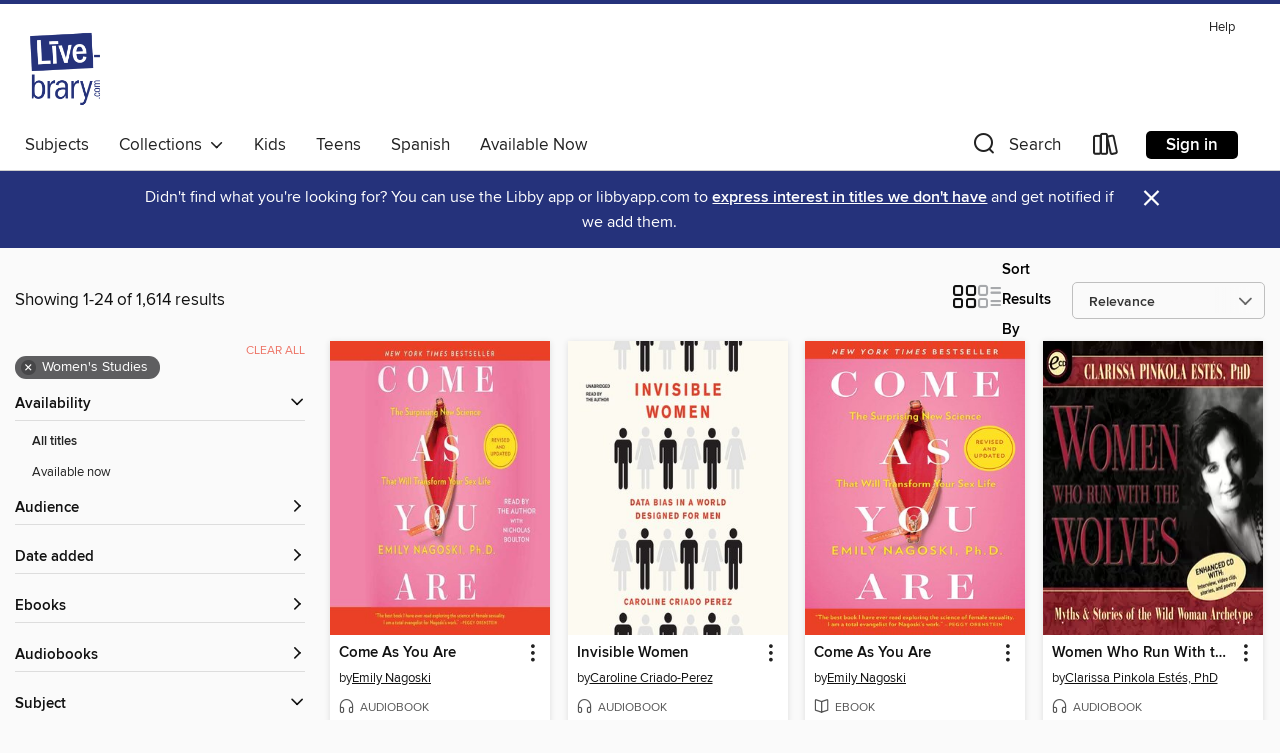

--- FILE ---
content_type: text/html; charset=utf-8
request_url: https://livebrary.overdrive.com/search?subject=96
body_size: 55389
content:
<!DOCTYPE html>
<html lang="en" dir="ltr" class="no-js">
    <head>
        
    
        
    

    <meta name="twitter:title" property="og:title" content="Livebrary.com"/>
    <meta name="twitter:description" property="og:description" content="See search results in the Livebrary.com digital collection."/>
    <meta name="twitter:image" property="og:image" content="https://thunder.cdn.overdrive.com/logo-resized/1302?1722020601"/>
    <meta property="og:url" content="/search?subject=96"/>
    <meta name="twitter:card" content="summary" />
    <meta property="og:site_name" content="Livebrary.com" />
    <meta name="twitter:site" content="@OverDriveLibs" />
    <meta property="og:locale" content="en" />
    <meta name="description" content="See search results in the Livebrary.com digital collection." />

        <meta http-equiv="X-UA-Compatible" content="IE=edge,chrome=1">
<meta name="viewport" content="width=device-width, initial-scale=1.0 user-scalable=1">





    
        
        
            
        

        <title>Women&#39;s Studies - Livebrary.com - OverDrive</title>
    


<link rel='shortcut icon' type='image/x-icon' href='https://lightning.od-cdn.com/static/img/favicon.bb86d660d3929b5c0c65389d6a8e8aba.ico' />


    
        <meta name="twitter:title" property="og:title" content="Livebrary.com"/>
        <meta name="twitter:description" property="og:description" content="Browse, borrow, and enjoy titles from the Livebrary.com digital collection."/>
        <meta name="twitter:image" property="og:image" content="https://thunder.cdn.overdrive.com/logo-resized/1302?1722020601"/>
        <meta property="og:url" content="/search?subject=96"/>
        <meta name="twitter:card" content="summary" />
        <meta property="og:site_name" content="Livebrary.com" />
        <meta name="twitter:site" content="@OverDriveLibs" />
        <meta property="og:locale" content="en" />
        
    
<!-- iOS smart app banner -->
    <meta name="apple-itunes-app" content="app-id=1076402606" />
    <!-- Google Play app banner -->
    <link rel="manifest" href="https://lightning.od-cdn.com/static/manifest.ed71e3d923d287cd1dce64ae0d3cc8b8.json">
    <meta name="google-play-app" content="app-id=com.overdrive.mobile.android.libby" />
    <!-- Windows Store app banner -->
    <meta name="msApplication-ID" content="2FA138F6.LibbybyOverDrive" />
    <meta name="msApplication-PackageFamilyName" content="2FA138F6.LibbybyOverDrive_daecb9042jmvt" />


        <link rel="stylesheet" type="text/css" href="https://lightning.od-cdn.com/static/vendor.bundle.min.5eabf64aeb625aca9acda7ccc8bb0256.css" onerror="cdnError(this)" />
        <link rel="stylesheet" type="text/css" href="https://lightning.od-cdn.com/static/app.bundle.min.4745c796acbdf898c17680b64a0334c9.css" onerror="cdnError(this)" />
        <link rel='shortcut icon' type='image/x-icon' href='https://lightning.od-cdn.com/static/img/favicon.bb86d660d3929b5c0c65389d6a8e8aba.ico' />

        
    <link rel="stylesheet" type="text/css" href="https://lightning.od-cdn.com/static/faceted-media.min.4cf2f9699e20c37ba2839a67bcf88d4d.css" />


        

<link rel="stylesheet" type="text/css" href="/assets/v3/css/45b2cd3100fbdebbdb6e3d5fa7e06ec7/colors.css?primary=%2303a5e2&primaryR=3&primaryG=165&primaryB=226&primaryFontColor=%23000&secondary=%2325327b&secondaryR=37&secondaryG=50&secondaryB=123&secondaryFontColor=%23fff&bannerIsSecondaryColor=false&defaultColor=%23222">

        <script>
    window.OverDrive = window.OverDrive || {};
    window.OverDrive.colors = {};
    window.OverDrive.colors.primary = "#03a5e2";
    window.OverDrive.colors.secondary = "#25327b";
    window.OverDrive.tenant = 210;
    window.OverDrive.libraryName = "Livebrary.com";
    window.OverDrive.advantageKey = "";
    window.OverDrive.libraryKey = "livebrary";
    window.OverDrive.accountIds = [-1];
    window.OverDrive.parentAccountKey = "livebrary";
    window.OverDrive.allFeatures = "";
    window.OverDrive.libraryConfigurations = {"autocomplete":{"enabled":true},"content-holds":{"enabled":true},"getACard":{"enabled":false},"backToMainCollectionLink":{"enabled":true},"promoteLibby":{"enabled":true},"switchToLibby":{"enabled":true},"disableOdAppAccess":{"enabled":true},"bannerIsSecondaryColor":{"enabled":false},"lexileScores":{"enabled":true},"atosLevels":{"enabled":true},"gradeLevels":{"enabled":true},"interestLevels":{"enabled":true},"readingHistory":{"enabled":true},"reciprocalLending":{"enabled":true},"OzoneAuthentication":{"enabled":true},"Notifications":{"enabled":true},"kindleFooter":{"enabled":true},"kindleNav":{"enabled":true},"kindleLoanFormatLimit":{"enabled":true},"kindleSearchOffer":{"enabled":true},"kindleLoanOffer":{"enabled":true},"sampleOnlyMode":{},"luckyDayMenuLink":{"enabled":true},"disableWishlist":{"enabled":false},"simplifiedNavigationBar":{"enabled":false},"geo-idc":{"enabled":false},"libby-footer-promo":{"enabled":false}};
    window.OverDrive.mediaItems = {"65737":{"reserveId":"d9ea834c-cce0-43e7-97ab-1910acdd749b","subjects":[{"id":"60","name":"New Age"},{"id":"83","name":"Sociology"},{"id":"96","name":"Women's Studies"},{"id":"111","name":"Nonfiction"}],"bisacCodes":["OCC000000","SOC028000"],"bisac":[{"code":"OCC000000","description":"Body, Mind & Spirit / General"},{"code":"SOC028000","description":"Social Science / Women's Studies"}],"levels":[],"creators":[{"id":3124432,"name":"Clarissa Pinkola Estés, PhD","role":"Author","sortName":"Estés, Clarissa Pinkola"}],"languages":[{"id":"en","name":"English"}],"isBundledChild":false,"ratings":{"maturityLevel":{"id":"generalcontent","name":"General content"},"naughtyScore":{"id":"GeneralContent","name":"General content"}},"constraints":{"isDisneyEulaRequired":false},"reviewCounts":{"premium":2,"publisherSupplier":0},"isAvailable":true,"isPreReleaseTitle":false,"estimatedReleaseDate":"2009-02-10T05:00:00Z","sample":{"href":"https://samples.overdrive.com/?crid=d9ea834c-cce0-43e7-97ab-1910acdd749b&.epub-sample.overdrive.com"},"publisher":{"id":"540367","name":"Sounds True"},"subtitle":"Myths and Stories of the Wild Woman Archetype","description":"<p>First published three years before the print edition of Women Who Run With the Wolves made publishing history, this original audio edition quickly became an underground bestseller. For its insights into the inner life of women, it established...","availableCopies":4,"ownedCopies":6,"luckyDayAvailableCopies":0,"luckyDayOwnedCopies":0,"holdsCount":0,"holdsRatio":0,"estimatedWaitDays":3,"isFastlane":false,"availabilityType":"normal","isRecommendableToLibrary":true,"isOwned":true,"isHoldable":true,"isAdvantageFiltered":false,"visitorEligible":false,"juvenileEligible":false,"youngAdultEligible":false,"contentAccessLevels":0,"classifications":{},"type":{"id":"audiobook","name":"Audiobook"},"covers":{"cover150Wide":{"href":"https://img2.od-cdn.com/ImageType-150/0947-1/{D9EA834C-CCE0-43E7-97AB-1910ACDD749B}IMG150.JPG","height":200,"width":150,"primaryColor":{"hex":"#000100","rgb":{"red":0,"green":1,"blue":0}},"isPlaceholderImage":false},"cover300Wide":{"href":"https://img2.od-cdn.com/ImageType-400/0947-1/{D9EA834C-CCE0-43E7-97AB-1910ACDD749B}IMG400.JPG","height":400,"width":300,"primaryColor":{"hex":"#000100","rgb":{"red":0,"green":1,"blue":0}},"isPlaceholderImage":false},"cover510Wide":{"href":"https://img1.od-cdn.com/ImageType-100/0947-1/{D9EA834C-CCE0-43E7-97AB-1910ACDD749B}IMG100.JPG","height":680,"width":510,"primaryColor":{"hex":"#000000","rgb":{"red":0,"green":0,"blue":0}},"isPlaceholderImage":false}},"id":"65737","firstCreatorName":"Clarissa Pinkola Estés, PhD","firstCreatorId":3124432,"firstCreatorSortName":"Estés, Clarissa Pinkola","title":"Women Who Run With the Wolves","sortTitle":"Women Who Run With the Wolves Myths and Stories of the Wild Woman Archetype","starRating":3.8,"starRatingCount":396,"edition":"Abridged","publishDate":"2009-02-10T00:00:00Z","publishDateText":"02/10/2009","formats":[{"identifiers":[{"type":"ISBN","value":"9781604073973"}],"rights":[],"fileSize":66612453,"onSaleDateUtc":"2009-02-10T05:00:00+00:00","duration":"02:18:46","hasAudioSynchronizedText":false,"isBundleParent":false,"isbn":"9781604073973","bundledContent":[],"sample":{"href":"https://samples.overdrive.com/?crid=d9ea834c-cce0-43e7-97ab-1910acdd749b&.epub-sample.overdrive.com"},"fulfillmentType":"bifocal","id":"audiobook-overdrive","name":"OverDrive Listen audiobook"},{"identifiers":[{"type":"ISBN","value":"9781604073973"}],"rights":[],"fileSize":66719718,"onSaleDateUtc":"2009-02-10T05:00:00+00:00","partCount":2,"duration":"02:18:46","hasAudioSynchronizedText":false,"isBundleParent":false,"isbn":"9781604073973","bundledContent":[],"sample":{"href":"https://excerpts.cdn.overdrive.com/FormatType-425/0947-1/065737-WomenWhoRunWithTheWolves.mp3"},"fulfillmentType":"odm","id":"audiobook-mp3","name":"MP3 audiobook"}],"publisherAccount":{"id":"3606","name":"Macmillan Audio"}},"2184571":{"reserveId":"9d7188d6-e0d6-43ee-84c2-a35b5edb312a","subjects":[{"id":"83","name":"Sociology"},{"id":"96","name":"Women's Studies"},{"id":"111","name":"Nonfiction"}],"bisacCodes":["SOC010000","SOC028000"],"bisac":[{"code":"SOC010000","description":"Social Science / Feminism & Feminist Theory"},{"code":"SOC028000","description":"Social Science / Women's Studies"}],"levels":[],"creators":[{"id":312605,"name":"Rebecca Solnit","role":"Author","sortName":"Solnit, Rebecca"}],"languages":[{"id":"en","name":"English"}],"isBundledChild":false,"ratings":{"maturityLevel":{"id":"generalcontent","name":"General content"},"naughtyScore":{"id":"GeneralContent","name":"General content"}},"constraints":{"isDisneyEulaRequired":false},"reviewCounts":{"premium":1,"publisherSupplier":0},"isAvailable":true,"isPreReleaseTitle":false,"estimatedReleaseDate":"2014-04-14T04:00:00Z","sample":{"href":"https://samples.overdrive.com/men-explain-things-9d7188?.epub-sample.overdrive.com"},"publisher":{"id":"228546","name":"Haymarket Books"},"description":"The National Book Critics Circle Award–winning author delivers a collection of essays that serve as the perfect \"antidote to mansplaining\" (The Stranger). In her comic, scathing essay \"Men Explain Things to Me,\" Rebecca Solnit took on what often...","availableCopies":4,"ownedCopies":4,"luckyDayAvailableCopies":0,"luckyDayOwnedCopies":0,"holdsCount":0,"holdsRatio":0,"estimatedWaitDays":4,"isFastlane":false,"availabilityType":"normal","isRecommendableToLibrary":true,"isOwned":true,"isHoldable":true,"isAdvantageFiltered":false,"visitorEligible":false,"juvenileEligible":false,"youngAdultEligible":false,"contentAccessLevels":0,"classifications":{},"type":{"id":"ebook","name":"eBook"},"covers":{"cover150Wide":{"href":"https://img3.od-cdn.com/ImageType-150/2363-1/{9D7188D6-E0D6-43EE-84C2-A35B5EDB312A}IMG150.JPG","height":200,"width":150,"primaryColor":{"hex":"#026D97","rgb":{"red":2,"green":109,"blue":151}},"isPlaceholderImage":false},"cover300Wide":{"href":"https://img1.od-cdn.com/ImageType-400/2363-1/{9D7188D6-E0D6-43EE-84C2-A35B5EDB312A}IMG400.JPG","height":400,"width":300,"primaryColor":{"hex":"#0D7195","rgb":{"red":13,"green":113,"blue":149}},"isPlaceholderImage":false},"cover510Wide":{"href":"https://img1.od-cdn.com/ImageType-100/2363-1/{9D7188D6-E0D6-43EE-84C2-A35B5EDB312A}IMG100.JPG","height":680,"width":510,"primaryColor":{"hex":"#167093","rgb":{"red":22,"green":112,"blue":147}},"isPlaceholderImage":false}},"id":"2184571","firstCreatorName":"Rebecca Solnit","firstCreatorId":312605,"firstCreatorSortName":"Solnit, Rebecca","title":"Men Explain Things to Me","sortTitle":"Men Explain Things to Me","starRating":3.8,"starRatingCount":528,"publishDate":"2014-04-14T00:00:00Z","publishDateText":"04/14/2014","formats":[{"identifiers":[{"type":"ASIN","value":"B00IWGQ8PU"}],"rights":[],"onSaleDateUtc":"2014-04-14T04:00:00+00:00","hasAudioSynchronizedText":false,"isBundleParent":false,"bundledContent":[],"fulfillmentType":"kindle","id":"ebook-kindle","name":"Kindle Book"},{"identifiers":[{"type":"ISBN","value":"9781608464579"}],"rights":[],"fileSize":280177,"onSaleDateUtc":"2014-04-14T04:00:00+00:00","hasAudioSynchronizedText":false,"isBundleParent":false,"isbn":"9781608464579","bundledContent":[],"sample":{"href":"https://samples.overdrive.com/men-explain-things-9d7188?.epub-sample.overdrive.com"},"fulfillmentType":"bifocal","id":"ebook-overdrive","name":"OverDrive Read"},{"identifiers":[{"type":"ISBN","value":"9781608464579"}],"rights":[],"fileSize":838205,"onSaleDateUtc":"2014-04-14T04:00:00+00:00","hasAudioSynchronizedText":false,"isBundleParent":false,"isbn":"9781608464579","bundledContent":[],"fulfillmentType":"epub","accessibilityStatements":{"waysOfReading":["NoInfoForModifiableDisplay","SomeNonVisualReadingSupport"],"conformance":["NoInfoForStandards"],"navigation":[],"richContent":[],"hazards":["HazardsUnknown"],"legalConsiderations":[],"additionalInformation":[]},"id":"ebook-epub-adobe","name":"EPUB eBook"},{"identifiers":[{"type":"KoboBookID","value":"c594e22f-e95b-3685-9a0b-bc6a7d0d3ce8"}],"rights":[],"onSaleDateUtc":"2014-04-14T04:00:00+00:00","hasAudioSynchronizedText":false,"isBundleParent":false,"bundledContent":[],"fulfillmentType":"kobo","id":"ebook-kobo","name":"Kobo eBook"}],"publisherAccount":{"id":"6171","name":"Open Road Integrated Media"}},"3082772":{"reserveId":"49aeab0c-f726-441a-b17e-5595780e3f77","subjects":[{"id":"7","name":"Biography & Autobiography"},{"id":"36","name":"History"},{"id":"96","name":"Women's Studies"},{"id":"111","name":"Nonfiction"}],"bisacCodes":["BIO022000","HIS027090","HIS058000"],"bisac":[{"code":"BIO022000","description":"Biography & Autobiography / Women"},{"code":"HIS027090","description":"History / Wars & Conflicts / World War I"},{"code":"HIS058000","description":"History / Women"}],"levels":[{"value":"8.1","id":"atos","name":"ATOS"},{"value":"980","id":"lexile","name":"Lexile Score"},{"value":"9-12(UG)","id":"interest-level","name":"Interest Level"},{"low":"500","high":"700","value":"5-7","id":"reading-level","name":"Reading Level"}],"creators":[{"id":618807,"name":"Kate Moore","role":"Author","sortName":"Moore, Kate"}],"languages":[{"id":"en","name":"English"}],"isBundledChild":false,"ratings":{"maturityLevel":{"id":"generalcontent","name":"General content"},"naughtyScore":{"id":"GeneralContent","name":"General content"}},"constraints":{"isDisneyEulaRequired":false},"reviewCounts":{"premium":3,"publisherSupplier":8},"awards":[{"id":95,"description":"Notable Books for Adults","source":"Notable Books Council"}],"isAvailable":true,"isPreReleaseTitle":false,"estimatedReleaseDate":"2017-04-18T04:00:00Z","sample":{"href":"https://samples.overdrive.com/?crid=49aeab0c-f726-441a-b17e-5595780e3f77&.epub-sample.overdrive.com"},"publisher":{"id":"83054","name":"Sourcebooks"},"subtitle":"The Dark Story of America's Shining Women","description":"<p><strong>A New York Times, USA Today, Wall Street Journal, and Amazon Charts Bestseller! </strong></p><p>\"The glowing ghosts of the radium girls haunt us still.\" —NPR Books </p><p>Discover the gripping and inspiring true story of The Radium...","availableCopies":3,"ownedCopies":8,"luckyDayAvailableCopies":0,"luckyDayOwnedCopies":0,"holdsCount":0,"holdsRatio":0,"estimatedWaitDays":2,"isFastlane":false,"availabilityType":"normal","isRecommendableToLibrary":true,"isOwned":true,"isHoldable":true,"isAdvantageFiltered":false,"visitorEligible":false,"juvenileEligible":false,"youngAdultEligible":false,"contentAccessLevels":0,"classifications":{},"type":{"id":"ebook","name":"eBook"},"covers":{"cover150Wide":{"href":"https://img3.od-cdn.com/ImageType-150/0174-1/49A/EAB/0C/{49AEAB0C-F726-441A-B17E-5595780E3F77}Img150.jpg","height":200,"width":150,"primaryColor":{"hex":"#1C803A","rgb":{"red":28,"green":128,"blue":58}},"isPlaceholderImage":false},"cover300Wide":{"href":"https://img2.od-cdn.com/ImageType-400/0174-1/49A/EAB/0C/{49AEAB0C-F726-441A-B17E-5595780E3F77}Img400.jpg","height":400,"width":300,"primaryColor":{"hex":"#299142","rgb":{"red":41,"green":145,"blue":66}},"isPlaceholderImage":false},"cover510Wide":{"href":"https://img3.od-cdn.com/ImageType-100/0174-1/{49AEAB0C-F726-441A-B17E-5595780E3F77}Img100.jpg","height":680,"width":510,"primaryColor":{"hex":"#49B949","rgb":{"red":73,"green":185,"blue":73}},"isPlaceholderImage":false}},"id":"3082772","firstCreatorName":"Kate Moore","firstCreatorId":618807,"firstCreatorSortName":"Moore, Kate","title":"The Radium Girls","sortTitle":"Radium Girls The Dark Story of Americas Shining Women","starRating":4.2,"starRatingCount":1737,"publishDate":"2017-04-18T00:00:00Z","publishDateText":"04/18/2017","formats":[{"identifiers":[{"type":"ASIN","value":"B01N7KMS7X"}],"rights":[],"onSaleDateUtc":"2017-04-18T04:00:00+00:00","hasAudioSynchronizedText":false,"isBundleParent":false,"bundledContent":[],"fulfillmentType":"kindle","id":"ebook-kindle","name":"Kindle Book"},{"identifiers":[{"type":"ISBN","value":"9781492649366"}],"rights":[],"fileSize":4442248,"onSaleDateUtc":"2017-04-18T04:00:00+00:00","hasAudioSynchronizedText":false,"isBundleParent":false,"isbn":"9781492649366","bundledContent":[],"sample":{"href":"https://samples.overdrive.com/?crid=49aeab0c-f726-441a-b17e-5595780e3f77&.epub-sample.overdrive.com"},"fulfillmentType":"bifocal","id":"ebook-overdrive","name":"OverDrive Read"},{"identifiers":[{"type":"ISBN","value":"9781492649366"}],"rights":[],"fileSize":4474085,"onSaleDateUtc":"2017-04-18T04:00:00+00:00","hasAudioSynchronizedText":false,"isBundleParent":false,"isbn":"9781492649366","bundledContent":[],"fulfillmentType":"epub","accessibilityStatements":{"waysOfReading":["ModifiableDisplay","SomeNonVisualReadingSupport","AlternativeText"],"conformance":["MinimumStandards"],"navigation":["TableOfContents"],"richContent":[],"hazards":[],"legalConsiderations":[],"additionalInformation":["PageBreaks","HighContrastText"],"epubVersion":"1.0","wcagVersion":"2.0","wcagLevel":"A"},"id":"ebook-epub-adobe","name":"EPUB eBook"},{"identifiers":[{"type":"KoboBookID","value":"bd166cc7-bf09-30f5-9b7d-b430b65e6943"}],"rights":[],"onSaleDateUtc":"2017-04-18T04:00:00+00:00","hasAudioSynchronizedText":false,"isBundleParent":false,"bundledContent":[],"fulfillmentType":"kobo","id":"ebook-kobo","name":"Kobo eBook"}],"publisherAccount":{"id":"261","name":"Sourcebooks"}},"3258312":{"reserveId":"df0d5575-8fff-487b-97be-939299061447","subjects":[{"id":"36","name":"History"},{"id":"67","name":"Politics"},{"id":"96","name":"Women's Studies"},{"id":"111","name":"Nonfiction"}],"bisacCodes":["HIS037070","HIS058000","POL013000"],"bisac":[{"code":"HIS037070","description":"History / Modern / 20th Century"},{"code":"HIS058000","description":"History / Women"},{"code":"POL013000","description":"Political Science / Labor & Industrial Relations"}],"levels":[{"value":"980","id":"lexile","name":"Lexile Score"},{"low":"500","high":"700","value":"5-7","id":"reading-level","name":"Reading Level"}],"creators":[{"id":618807,"name":"Kate Moore","role":"Author","sortName":"Moore, Kate"},{"id":490784,"name":"Angela Brazil","role":"Narrator","sortName":"Brazil, Angela"}],"languages":[{"id":"en","name":"English"}],"imprint":{"id":"129088","name":"HighBridge Audio"},"isBundledChild":false,"ratings":{"maturityLevel":{"id":"generalcontent","name":"General content"},"naughtyScore":{"id":"GeneralContent","name":"General content"}},"constraints":{"isDisneyEulaRequired":false},"reviewCounts":{"premium":2,"publisherSupplier":0},"awards":[{"id":95,"description":"Notable Books for Adults","source":"Notable Books Council"}],"isAvailable":false,"isPreReleaseTitle":false,"estimatedReleaseDate":"2017-05-02T04:00:00Z","sample":{"href":"https://samples.overdrive.com/?crid=df0d5575-8fff-487b-97be-939299061447&.epub-sample.overdrive.com"},"publisher":{"id":"126808","name":"HighBridge"},"subtitle":"The Dark Story of America's Shining Women","description":"1917. As a war raged across the world, young American women flocked to work, painting watches, clocks and military dials with a special luminous substance made from radium. It was a fun job, lucrative and glamorous-the girls themselves shone...","availableCopies":0,"ownedCopies":5,"luckyDayAvailableCopies":0,"luckyDayOwnedCopies":0,"holdsCount":1,"holdsRatio":1,"estimatedWaitDays":6,"isFastlane":false,"availabilityType":"normal","isRecommendableToLibrary":true,"isOwned":true,"isHoldable":true,"isAdvantageFiltered":false,"visitorEligible":false,"juvenileEligible":false,"youngAdultEligible":false,"contentAccessLevels":0,"classifications":{},"type":{"id":"audiobook","name":"Audiobook"},"covers":{"cover150Wide":{"href":"https://img1.od-cdn.com/ImageType-150/1294-1/DF0/D55/75/{DF0D5575-8FFF-487B-97BE-939299061447}Img150.jpg","height":200,"width":150,"primaryColor":{"hex":"#56CF04","rgb":{"red":86,"green":207,"blue":4}},"isPlaceholderImage":false},"cover300Wide":{"href":"https://img2.od-cdn.com/ImageType-400/1294-1/DF0/D55/75/{DF0D5575-8FFF-487B-97BE-939299061447}Img400.jpg","height":400,"width":300,"primaryColor":{"hex":"#52D20D","rgb":{"red":82,"green":210,"blue":13}},"isPlaceholderImage":false},"cover510Wide":{"href":"https://img3.od-cdn.com/ImageType-100/1294-1/{DF0D5575-8FFF-487B-97BE-939299061447}Img100.jpg","height":680,"width":510,"primaryColor":{"hex":"#4ED703","rgb":{"red":78,"green":215,"blue":3}},"isPlaceholderImage":false}},"id":"3258312","firstCreatorName":"Kate Moore","firstCreatorId":618807,"firstCreatorSortName":"Moore, Kate","title":"The Radium Girls","sortTitle":"Radium Girls The Dark Story of Americas Shining Women","starRating":4.1,"starRatingCount":1422,"edition":"Unabridged","publishDate":"2017-05-02T00:00:00Z","publishDateText":"05/02/2017","formats":[{"identifiers":[{"type":"ISBN","value":"9781681684222"},{"type":"8","value":"highbridge_audio#9781681684222"}],"rights":[],"fileSize":457308362,"onSaleDateUtc":"2017-05-02T04:00:00+00:00","duration":"15:52:43","hasAudioSynchronizedText":false,"isBundleParent":false,"isbn":"9781681684222","bundledContent":[],"sample":{"href":"https://samples.overdrive.com/?crid=df0d5575-8fff-487b-97be-939299061447&.epub-sample.overdrive.com"},"fulfillmentType":"bifocal","id":"audiobook-overdrive","name":"OverDrive Listen audiobook"},{"identifiers":[{"type":"ISBN","value":"9781681684222"},{"type":"8","value":"highbridge_audio#9781681684222"}],"rights":[],"fileSize":457339930,"onSaleDateUtc":"2017-05-02T04:00:00+00:00","partCount":14,"duration":"15:58:43","hasAudioSynchronizedText":false,"isBundleParent":false,"isbn":"9781681684222","bundledContent":[],"sample":{"href":"https://excerpts.cdn.overdrive.com/FormatType-425/1294-1/3258312-TheRadiumGirls.mp3"},"fulfillmentType":"odm","id":"audiobook-mp3","name":"MP3 audiobook"}],"publisherAccount":{"id":"3019","name":"HighBridge Company"}},"3310370":{"reserveId":"1f6562fb-198b-4c2b-a38d-c66f2514204e","subjects":[{"id":"36","name":"History"},{"id":"67","name":"Politics"},{"id":"96","name":"Women's Studies"},{"id":"111","name":"Nonfiction"}],"bisacCodes":["HIS027100","HIS058000","POL036000"],"bisac":[{"code":"HIS027100","description":"History / Wars & Conflicts / World War II / General"},{"code":"HIS058000","description":"History / Women"},{"code":"POL036000","description":"Political Science / Intelligence & Espionage"}],"levels":[{"value":"7.7","id":"atos","name":"ATOS"},{"value":"1050","id":"lexile","name":"Lexile Score"},{"value":"4-8(MG)","id":"interest-level","name":"Interest Level"},{"low":"600","high":"600","value":"6","id":"reading-level","name":"Reading Level"}],"creators":[{"id":313899,"name":"Liza Mundy","role":"Author","sortName":"Mundy, Liza"},{"id":364851,"name":"Erin Bennett","role":"Narrator","sortName":"Bennett, Erin"}],"languages":[{"id":"en","name":"English"}],"imprint":{"id":"147119","name":"Legacy Lit"},"isBundledChild":false,"ratings":{"maturityLevel":{"id":"generalcontent","name":"General content"},"naughtyScore":{"id":"GeneralContent","name":"General content"}},"constraints":{"isDisneyEulaRequired":false},"reviewCounts":{"premium":4,"publisherSupplier":0},"awards":[{"id":75,"description":"Audie Award Nominee","source":"Audio Publishers Association"}],"isAvailable":true,"isPreReleaseTitle":false,"estimatedReleaseDate":"2017-10-10T04:00:00Z","sample":{"href":"https://samples.overdrive.com/?crid=1f6562fb-198b-4c2b-a38d-c66f2514204e&.epub-sample.overdrive.com"},"publisher":{"id":"34375","name":"Hachette Audio"},"subtitle":"The Untold Story of the American Women Code Breakers of World War II","description":"<B>The award-winning <I>New York Times</I> bestseller about the American women who secretly served as codebreakers during World War II&#8212;a \"prodigiously researched and engrossing\" (<I>New York Times</I>) book that \"shines a light on a hidden...","availableCopies":2,"ownedCopies":4,"luckyDayAvailableCopies":0,"luckyDayOwnedCopies":0,"holdsCount":0,"holdsRatio":0,"estimatedWaitDays":4,"isFastlane":false,"availabilityType":"normal","isRecommendableToLibrary":true,"isOwned":true,"isHoldable":true,"isAdvantageFiltered":false,"visitorEligible":false,"juvenileEligible":false,"youngAdultEligible":false,"contentAccessLevels":0,"classifications":{},"type":{"id":"audiobook","name":"Audiobook"},"covers":{"cover150Wide":{"href":"https://img3.od-cdn.com/ImageType-150/0887-1/1F6/562/FB/{1F6562FB-198B-4C2B-A38D-C66F2514204E}Img150.jpg","height":200,"width":150,"primaryColor":{"hex":"#DFDFDF","rgb":{"red":223,"green":223,"blue":223}},"isPlaceholderImage":false},"cover300Wide":{"href":"https://img1.od-cdn.com/ImageType-400/0887-1/1F6/562/FB/{1F6562FB-198B-4C2B-A38D-C66F2514204E}Img400.jpg","height":400,"width":300,"primaryColor":{"hex":"#DDDDDD","rgb":{"red":221,"green":221,"blue":221}},"isPlaceholderImage":false},"cover510Wide":{"href":"https://img2.od-cdn.com/ImageType-100/0887-1/{1F6562FB-198B-4C2B-A38D-C66F2514204E}Img100.jpg","height":680,"width":510,"primaryColor":{"hex":"#DDDDDD","rgb":{"red":221,"green":221,"blue":221}},"isPlaceholderImage":false}},"id":"3310370","firstCreatorName":"Liza Mundy","firstCreatorId":313899,"firstCreatorSortName":"Mundy, Liza","title":"Code Girls","sortTitle":"Code Girls The Untold Story of the American Women Code Breakers of World War II","starRating":3.9,"starRatingCount":723,"edition":"Unabridged","publishDate":"2017-10-10T00:00:00Z","publishDateText":"10/10/2017","formats":[{"identifiers":[{"type":"ISBN","value":"9781478922711"}],"rights":[],"fileSize":405431267,"onSaleDateUtc":"2017-10-10T04:00:00+00:00","duration":"14:04:38","hasAudioSynchronizedText":false,"isBundleParent":true,"isbn":"9781478922711","bundledContent":[{"titleId":3578316},{"titleId":3578316},{"titleId":10379383},{"titleId":10379383}],"sample":{"href":"https://samples.overdrive.com/?crid=1f6562fb-198b-4c2b-a38d-c66f2514204e&.epub-sample.overdrive.com"},"fulfillmentType":"bifocal","id":"audiobook-overdrive","name":"OverDrive Listen audiobook"},{"identifiers":[{"type":"ISBN","value":"9781478922711"}],"rights":[],"fileSize":405470630,"onSaleDateUtc":"2017-10-10T04:00:00+00:00","partCount":14,"duration":"14:10:38","hasAudioSynchronizedText":false,"isBundleParent":true,"isbn":"9781478922711","bundledContent":[{"titleId":3578316},{"titleId":3578316},{"titleId":10379383},{"titleId":10379383}],"sample":{"href":"https://excerpts.cdn.overdrive.com/FormatType-425/0887-1/3310370-CodeGirls.mp3"},"fulfillmentType":"odm","id":"audiobook-mp3","name":"MP3 audiobook"}],"publisherAccount":{"id":"16380","name":"Hachette Audio"}},"4098688":{"reserveId":"fafe4934-9b8d-4cdb-aa8c-2339009dc757","subjects":[{"id":"7","name":"Biography & Autobiography"},{"id":"36","name":"History"},{"id":"96","name":"Women's Studies"},{"id":"111","name":"Nonfiction"}],"bisacCodes":["BIO022000","HIS013000","HIS058000"],"bisac":[{"code":"BIO022000","description":"Biography & Autobiography / Women"},{"code":"HIS013000","description":"History / Europe / France"},{"code":"HIS058000","description":"History / Women"}],"levels":[],"creators":[{"id":83265,"name":"Sonia Purnell","role":"Author","sortName":"Purnell, Sonia"}],"languages":[{"id":"en","name":"English"}],"imprint":{"id":"65148","name":"Penguin Books"},"isBundledChild":false,"ratings":{"maturityLevel":{"id":"generalcontent","name":"General content"},"naughtyScore":{"id":"GeneralContent","name":"General content"}},"constraints":{"isDisneyEulaRequired":false},"reviewCounts":{"premium":7,"publisherSupplier":0},"awards":[{"id":67,"description":"National Book Critics Circle Award Finalist","source":"The National Book Critics Circle"}],"isAvailable":false,"isPreReleaseTitle":false,"estimatedReleaseDate":"2019-04-09T04:00:00Z","sample":{"href":"https://samples.overdrive.com/?crid=fafe4934-9b8d-4cdb-aa8c-2339009dc757&.epub-sample.overdrive.com"},"publisher":{"id":"97289","name":"Penguin Publishing Group"},"subtitle":"The Untold Story of the American Spy Who Helped Win World War II","description":"<b><b>A <i>NEW YORK TIMES</i> BESTSELLER<br></b>Chosen as a BEST BOOK OF THE YEAR by <i>NPR</i>, the New York Public Library, Amazon, the <i>Seattle Times</i>, the <i>Washington Independent Review of Books</i>, <i>PopSugar</i>, the <i>Minneapolis...","availableCopies":0,"ownedCopies":4,"luckyDayAvailableCopies":0,"luckyDayOwnedCopies":0,"holdsCount":6,"holdsRatio":2,"estimatedWaitDays":25,"isFastlane":false,"availabilityType":"normal","isRecommendableToLibrary":true,"isOwned":true,"isHoldable":true,"isAdvantageFiltered":false,"visitorEligible":false,"juvenileEligible":false,"youngAdultEligible":false,"contentAccessLevels":0,"classifications":{},"type":{"id":"ebook","name":"eBook"},"covers":{"cover150Wide":{"href":"https://img3.od-cdn.com/ImageType-150/1523-1/{FAFE4934-9B8D-4CDB-AA8C-2339009DC757}IMG150.JPG","height":200,"width":150,"primaryColor":{"hex":"#FFFFFF","rgb":{"red":255,"green":255,"blue":255}},"isPlaceholderImage":false},"cover300Wide":{"href":"https://img2.od-cdn.com/ImageType-400/1523-1/{FAFE4934-9B8D-4CDB-AA8C-2339009DC757}IMG400.JPG","height":400,"width":300,"primaryColor":{"hex":"#FFFFFF","rgb":{"red":255,"green":255,"blue":255}},"isPlaceholderImage":false},"cover510Wide":{"href":"https://img1.od-cdn.com/ImageType-100/1523-1/{FAFE4934-9B8D-4CDB-AA8C-2339009DC757}IMG100.JPG","height":680,"width":510,"primaryColor":{"hex":"#FFFFFF","rgb":{"red":255,"green":255,"blue":255}},"isPlaceholderImage":false}},"id":"4098688","firstCreatorName":"Sonia Purnell","firstCreatorId":83265,"firstCreatorSortName":"Purnell, Sonia","title":"A Woman of No Importance","sortTitle":"Woman of No Importance The Untold Story of the American Spy Who Helped Win World War II","starRating":4,"starRatingCount":561,"publishDate":"2019-04-09T00:00:00Z","publishDateText":"04/09/2019","formats":[{"identifiers":[{"type":"ISBN","value":"9780735225305"},{"type":"ASIN","value":"B07DN155VV"}],"rights":[],"onSaleDateUtc":"2019-04-09T04:00:00+00:00","hasAudioSynchronizedText":false,"isBundleParent":false,"isbn":"9780735225305","bundledContent":[],"fulfillmentType":"kindle","id":"ebook-kindle","name":"Kindle Book"},{"identifiers":[{"type":"ISBN","value":"9780735225305"}],"rights":[],"onSaleDateUtc":"2019-04-09T04:00:00+00:00","hasAudioSynchronizedText":false,"isBundleParent":false,"isbn":"9780735225305","bundledContent":[],"sample":{"href":"https://samples.overdrive.com/?crid=fafe4934-9b8d-4cdb-aa8c-2339009dc757&.epub-sample.overdrive.com"},"fulfillmentType":"bifocal","id":"ebook-overdrive","name":"OverDrive Read"},{"identifiers":[{"type":"ISBN","value":"9780735225305"}],"rights":[],"fileSize":28927947,"onSaleDateUtc":"2019-04-09T04:00:00+00:00","hasAudioSynchronizedText":false,"isBundleParent":false,"isbn":"9780735225305","bundledContent":[],"fulfillmentType":"epub","accessibilityStatements":{"waysOfReading":["ModifiableDisplay","SomeNonVisualReadingSupport"],"conformance":["NoInfoForStandards"],"navigation":["TableOfContents"],"richContent":[],"hazards":[],"legalConsiderations":[],"additionalInformation":["HighContrastText","NonColorMeansOfConveyingInformation"],"summaryStatement":"Accessibility features highlighted in metadata are based on this ebook's content and format."},"id":"ebook-epub-adobe","name":"EPUB eBook"},{"identifiers":[{"type":"ISBN","value":"9780735225305"},{"type":"KoboBookID","value":"594eef71-2e76-3d3d-9b8d-6a526f5b3619"}],"rights":[],"onSaleDateUtc":"2019-04-09T04:00:00+00:00","hasAudioSynchronizedText":false,"isBundleParent":false,"isbn":"9780735225305","bundledContent":[],"fulfillmentType":"kobo","id":"ebook-kobo","name":"Kobo eBook"}],"publisherAccount":{"id":"3738","name":"Penguin Group (USA), Inc."}},"4127518":{"reserveId":"d5a023a3-2d49-4e33-b948-94d2f7863a34","subjects":[{"id":"81","name":"Self-Improvement"},{"id":"83","name":"Sociology"},{"id":"96","name":"Women's Studies"},{"id":"111","name":"Nonfiction"}],"bisacCodes":["SEL024000","SEL031000","SOC028000"],"bisac":[{"code":"SEL024000","description":"Self-Help / Self-Management / Stress Management"},{"code":"SEL031000","description":"Self-Help / Personal Growth / General"},{"code":"SOC028000","description":"Social Science / Women's Studies"}],"levels":[],"creators":[{"id":1779735,"name":"Emily Nagoski, PhD","role":"Author","sortName":"Nagoski, Emily"},{"id":1779736,"name":"Amelia Nagoski, DMA","role":"Author","sortName":"Nagoski, Amelia"},{"id":1779735,"name":"Emily Nagoski, PhD","role":"Narrator","sortName":"Nagoski, Emily"},{"id":1779736,"name":"Amelia Nagoski, DMA","role":"Narrator","sortName":"Nagoski, Amelia"}],"languages":[{"id":"en","name":"English"}],"imprint":{"id":"61758","name":"Random House Audio"},"isBundledChild":false,"ratings":{"maturityLevel":{"id":"generalcontent","name":"General content"},"naughtyScore":{"id":"GeneralContent","name":"General content"}},"constraints":{"isDisneyEulaRequired":false},"reviewCounts":{"premium":2,"publisherSupplier":0},"isAvailable":false,"isPreReleaseTitle":false,"estimatedReleaseDate":"2019-03-26T04:00:00Z","sample":{"href":"https://samples.overdrive.com/?crid=d5a023a3-2d49-4e33-b948-94d2f7863a34&.epub-sample.overdrive.com"},"publisher":{"id":"1686","name":"Books on Tape"},"subtitle":"The Secret to Unlocking the Stress Cycle","description":"<b><i>NEW YORK TIMES </i>BESTSELLER &bull;&#160;&ldquo;This book is a gift! I&rsquo;ve been practicing their strategies, and it&rsquo;s a total game changer.&rdquo;&mdash;Bren&eacute; Brown, PhD, author of <i>Dare to Lead</i></b><br><b><i>...","availableCopies":0,"ownedCopies":2,"luckyDayAvailableCopies":0,"luckyDayOwnedCopies":0,"holdsCount":2,"holdsRatio":1,"estimatedWaitDays":21,"isFastlane":false,"availabilityType":"normal","isRecommendableToLibrary":true,"isOwned":true,"isHoldable":true,"isAdvantageFiltered":false,"visitorEligible":false,"juvenileEligible":false,"youngAdultEligible":false,"contentAccessLevels":0,"classifications":{},"type":{"id":"audiobook","name":"Audiobook"},"covers":{"cover150Wide":{"href":"https://img3.od-cdn.com/ImageType-150/1191-1/D5A/023/A3/{D5A023A3-2D49-4E33-B948-94D2F7863A34}Img150.jpg","height":200,"width":150,"primaryColor":{"hex":"#000002","rgb":{"red":0,"green":0,"blue":2}},"isPlaceholderImage":false},"cover300Wide":{"href":"https://img1.od-cdn.com/ImageType-400/1191-1/D5A/023/A3/{D5A023A3-2D49-4E33-B948-94D2F7863A34}Img400.jpg","height":400,"width":300,"primaryColor":{"hex":"#000002","rgb":{"red":0,"green":0,"blue":2}},"isPlaceholderImage":false},"cover510Wide":{"href":"https://img2.od-cdn.com/ImageType-100/1191-1/{D5A023A3-2D49-4E33-B948-94D2F7863A34}Img100.jpg","height":680,"width":510,"primaryColor":{"hex":"#000002","rgb":{"red":0,"green":0,"blue":2}},"isPlaceholderImage":false}},"id":"4127518","firstCreatorName":"Emily Nagoski, PhD","firstCreatorId":1779735,"firstCreatorSortName":"Nagoski, Emily","title":"Burnout","sortTitle":"Burnout The Secret to Unlocking the Stress Cycle","starRating":3.9,"starRatingCount":423,"edition":"Unabridged","publishDate":"2019-03-26T00:00:00Z","publishDateText":"03/26/2019","formats":[{"identifiers":[{"type":"ISBN","value":"9781984845917"},{"type":"8","value":"penguinrandomhouse_audio#9781984845917"},{"type":"LibraryISBN","value":"9781984845924"}],"rights":[],"fileSize":202539255,"onSaleDateUtc":"2019-03-26T04:00:00+00:00","duration":"07:01:57","hasAudioSynchronizedText":false,"isBundleParent":true,"isbn":"9781984845924","bundledContent":[{"titleId":4616235},{"titleId":4616235}],"sample":{"href":"https://samples.overdrive.com/?crid=d5a023a3-2d49-4e33-b948-94d2f7863a34&.epub-sample.overdrive.com"},"fulfillmentType":"bifocal","id":"audiobook-overdrive","name":"OverDrive Listen audiobook"},{"identifiers":[{"type":"ISBN","value":"9781984845917"},{"type":"8","value":"penguinrandomhouse_audio#9781984845917"},{"type":"LibraryISBN","value":"9781984845924"}],"rights":[],"fileSize":202567640,"onSaleDateUtc":"2019-03-26T04:00:00+00:00","partCount":8,"duration":"07:03:57","hasAudioSynchronizedText":false,"isBundleParent":true,"isbn":"9781984845924","bundledContent":[{"titleId":4616235},{"titleId":4616235}],"sample":{"href":"https://excerpts.cdn.overdrive.com/FormatType-425/1191-1/4127518-Burnout.mp3"},"fulfillmentType":"odm","id":"audiobook-mp3","name":"MP3 audiobook"}],"publisherAccount":{"id":"2792","name":"Books on Tape"}},"4146751":{"reserveId":"4f406e3e-66d5-4510-adbf-0cd084e006bd","subjects":[{"id":"7","name":"Biography & Autobiography"},{"id":"36","name":"History"},{"id":"96","name":"Women's Studies"},{"id":"111","name":"Nonfiction"}],"bisacCodes":["BIO022000","HIS013000","HIS058000"],"bisac":[{"code":"BIO022000","description":"Biography & Autobiography / Women"},{"code":"HIS013000","description":"History / Europe / France"},{"code":"HIS058000","description":"History / Women"}],"levels":[],"creators":[{"id":83265,"name":"Sonia Purnell","role":"Author","sortName":"Purnell, Sonia"},{"id":521062,"name":"Juliet Stevenson","role":"Narrator","sortName":"Stevenson, Juliet"}],"languages":[{"id":"en","name":"English"}],"imprint":{"id":"66640","name":"Penguin Audio"},"isBundledChild":false,"ratings":{"maturityLevel":{"id":"generalcontent","name":"General content"},"naughtyScore":{"id":"GeneralContent","name":"General content"}},"constraints":{"isDisneyEulaRequired":false},"reviewCounts":{"premium":6,"publisherSupplier":0},"awards":[{"id":67,"description":"National Book Critics Circle Award Finalist","source":"The National Book Critics Circle"}],"isAvailable":true,"isPreReleaseTitle":false,"estimatedReleaseDate":"2019-04-09T04:00:00Z","sample":{"href":"https://samples.overdrive.com/?crid=4f406e3e-66d5-4510-adbf-0cd084e006bd&.epub-sample.overdrive.com"},"publisher":{"id":"1686","name":"Books on Tape"},"subtitle":"The Untold Story of the American Spy Who Helped Win World War II","description":"<b><b>A <i>NEW YORK TIMES</i> BESTSELLER<br></b>Chosen as a BEST BOOK OF THE YEAR by <i>NPR</i>, the New York Public Library, Amazon, the <i>Seattle Times</i>, the <i>Washington Independent Review of Books</i>, <i>PopSugar</i>, the <i>Minneapolis...","availableCopies":2,"ownedCopies":5,"luckyDayAvailableCopies":0,"luckyDayOwnedCopies":0,"holdsCount":0,"holdsRatio":0,"estimatedWaitDays":3,"isFastlane":false,"availabilityType":"normal","isRecommendableToLibrary":true,"isOwned":true,"isHoldable":true,"isAdvantageFiltered":false,"visitorEligible":false,"juvenileEligible":false,"youngAdultEligible":false,"contentAccessLevels":0,"classifications":{},"type":{"id":"audiobook","name":"Audiobook"},"covers":{"cover150Wide":{"href":"https://img1.od-cdn.com/ImageType-150/1191-1/4F4/06E/3E/{4F406E3E-66D5-4510-ADBF-0CD084E006BD}Img150.jpg","height":200,"width":150,"primaryColor":{"hex":"#D7DCEF","rgb":{"red":215,"green":220,"blue":239}},"isPlaceholderImage":false},"cover300Wide":{"href":"https://img1.od-cdn.com/ImageType-400/1191-1/4F4/06E/3E/{4F406E3E-66D5-4510-ADBF-0CD084E006BD}Img400.jpg","height":400,"width":300,"primaryColor":{"hex":"#BFCCDF","rgb":{"red":191,"green":204,"blue":223}},"isPlaceholderImage":false},"cover510Wide":{"href":"https://img3.od-cdn.com/ImageType-100/1191-1/{4F406E3E-66D5-4510-ADBF-0CD084E006BD}Img100.jpg","height":680,"width":510,"primaryColor":{"hex":"#9CACC3","rgb":{"red":156,"green":172,"blue":195}},"isPlaceholderImage":false}},"id":"4146751","firstCreatorName":"Sonia Purnell","firstCreatorId":83265,"firstCreatorSortName":"Purnell, Sonia","title":"A Woman of No Importance","sortTitle":"Woman of No Importance The Untold Story of the American Spy Who Helped Win World War II","starRating":4.1,"starRatingCount":760,"edition":"Unabridged","publishDate":"2019-04-09T00:00:00Z","publishDateText":"04/09/2019","formats":[{"identifiers":[{"type":"ISBN","value":"9781984842725"},{"type":"8","value":"penguinrandomhouse_audio#9781984842725"},{"type":"LibraryISBN","value":"9781984842732"}],"rights":[],"fileSize":400376470,"onSaleDateUtc":"2019-04-09T04:00:00+00:00","duration":"13:54:07","hasAudioSynchronizedText":false,"isBundleParent":false,"isbn":"9781984842732","bundledContent":[],"sample":{"href":"https://samples.overdrive.com/?crid=4f406e3e-66d5-4510-adbf-0cd084e006bd&.epub-sample.overdrive.com"},"fulfillmentType":"bifocal","id":"audiobook-overdrive","name":"OverDrive Listen audiobook"},{"identifiers":[{"type":"ISBN","value":"9781984842725"},{"type":"8","value":"penguinrandomhouse_audio#9781984842725"},{"type":"LibraryISBN","value":"9781984842732"}],"rights":[],"fileSize":400425696,"onSaleDateUtc":"2019-04-09T04:00:00+00:00","partCount":14,"duration":"14:02:07","hasAudioSynchronizedText":false,"isBundleParent":false,"isbn":"9781984842732","bundledContent":[],"sample":{"href":"https://excerpts.cdn.overdrive.com/FormatType-425/1191-1/4146751-AWomanOfNoImportance.mp3"},"fulfillmentType":"odm","id":"audiobook-mp3","name":"MP3 audiobook"}],"publisherAccount":{"id":"2792","name":"Books on Tape"}},"4607432":{"reserveId":"3fb25529-efef-42fd-ad46-db033ed9bf7b","subjects":[{"id":"81","name":"Self-Improvement"},{"id":"83","name":"Sociology"},{"id":"96","name":"Women's Studies"},{"id":"111","name":"Nonfiction"}],"bisacCodes":["SEL035000","SOC026010","SOC028000"],"bisac":[{"code":"SEL035000","description":"Self-Help / Self-Management / Time Management"},{"code":"SOC026010","description":"Social Science / Sociology / Marriage & Family"},{"code":"SOC028000","description":"Social Science / Women's Studies"}],"levels":[],"creators":[{"id":1891153,"name":"Eve Rodsky","role":"Author","sortName":"Rodsky, Eve"},{"id":1891153,"name":"Eve Rodsky","role":"Narrator","sortName":"Rodsky, Eve"}],"languages":[{"id":"en","name":"English"}],"imprint":{"id":"66640","name":"Penguin Audio"},"isBundledChild":false,"ratings":{"maturityLevel":{"id":"generalcontent","name":"General content"},"naughtyScore":{"id":"GeneralContent","name":"General content"}},"constraints":{"isDisneyEulaRequired":false},"reviewCounts":{"premium":4,"publisherSupplier":0},"isAvailable":true,"isPreReleaseTitle":false,"estimatedReleaseDate":"2019-10-01T04:00:00Z","sample":{"href":"https://samples.overdrive.com/?crid=3fb25529-efef-42fd-ad46-db033ed9bf7b&.epub-sample.overdrive.com"},"publisher":{"id":"1686","name":"Books on Tape"},"subtitle":"A Game-Changing Solution for When You Have Too Much to Do (and More Life to Live)","description":"<b>A REESE'S BOOK CLUB PICK <br>\"A hands-on, real talk guide for navigating the hot-button issues that so many families struggle with.\"&mdash;Reese Witherspoon <br>Tired, stressed, and in need of more help from your partner? Imagine running your...","availableCopies":5,"ownedCopies":10,"luckyDayAvailableCopies":0,"luckyDayOwnedCopies":0,"holdsCount":0,"holdsRatio":0,"estimatedWaitDays":2,"isFastlane":false,"availabilityType":"normal","isRecommendableToLibrary":true,"isOwned":true,"isHoldable":true,"isAdvantageFiltered":false,"visitorEligible":false,"juvenileEligible":false,"youngAdultEligible":false,"contentAccessLevels":0,"classifications":{},"type":{"id":"audiobook","name":"Audiobook"},"covers":{"cover150Wide":{"href":"https://img3.od-cdn.com/ImageType-150/1191-1/3FB/255/29/{3FB25529-EFEF-42FD-AD46-DB033ED9BF7B}Img150.jpg","height":200,"width":150,"primaryColor":{"hex":"#F3D8D1","rgb":{"red":243,"green":216,"blue":209}},"isPlaceholderImage":false},"cover300Wide":{"href":"https://img1.od-cdn.com/ImageType-400/1191-1/3FB/255/29/{3FB25529-EFEF-42FD-AD46-DB033ED9BF7B}Img400.jpg","height":400,"width":300,"primaryColor":{"hex":"#F4D8CC","rgb":{"red":244,"green":216,"blue":204}},"isPlaceholderImage":false},"cover510Wide":{"href":"https://img2.od-cdn.com/ImageType-100/1191-1/{3FB25529-EFEF-42FD-AD46-DB033ED9BF7B}Img100.jpg","height":680,"width":510,"primaryColor":{"hex":"#F4D8CC","rgb":{"red":244,"green":216,"blue":204}},"isPlaceholderImage":false}},"id":"4607432","firstCreatorName":"Eve Rodsky","firstCreatorId":1891153,"firstCreatorSortName":"Rodsky, Eve","title":"Fair Play","sortTitle":"Fair Play A GameChanging Solution for When You Have Too Much to Do (and More Life to Live)","starRating":3.5,"starRatingCount":240,"edition":"Unabridged","publishDate":"2019-10-01T00:00:00Z","publishDateText":"10/01/2019","formats":[{"identifiers":[{"type":"ISBN","value":"9780593107096"},{"type":"8","value":"penguinrandomhouse_audio#9780593107096"},{"type":"LibraryISBN","value":"9780593107119"}],"rights":[],"fileSize":227943651,"onSaleDateUtc":"2019-10-01T04:00:00+00:00","duration":"07:54:52","hasAudioSynchronizedText":false,"isBundleParent":false,"isbn":"9780593107119","bundledContent":[],"sample":{"href":"https://samples.overdrive.com/?crid=3fb25529-efef-42fd-ad46-db033ed9bf7b&.epub-sample.overdrive.com"},"fulfillmentType":"bifocal","id":"audiobook-overdrive","name":"OverDrive Listen audiobook"},{"identifiers":[{"type":"ISBN","value":"9780593107096"},{"type":"8","value":"penguinrandomhouse_audio#9780593107096"},{"type":"LibraryISBN","value":"9780593107119"}],"rights":[],"fileSize":227978316,"onSaleDateUtc":"2019-10-01T04:00:00+00:00","partCount":7,"duration":"08:01:54","hasAudioSynchronizedText":false,"isBundleParent":false,"isbn":"9780593107119","bundledContent":[],"sample":{"href":"https://excerpts.cdn.overdrive.com/FormatType-425/1191-1/4607432-FairPlay.mp3"},"fulfillmentType":"odm","id":"audiobook-mp3","name":"MP3 audiobook"}],"publisherAccount":{"id":"2792","name":"Books on Tape"}},"4657720":{"reserveId":"63148461-1e2d-49b8-ae75-559524b9545e","subjects":[{"id":"83","name":"Sociology"},{"id":"96","name":"Women's Studies"},{"id":"111","name":"Nonfiction"}],"bisacCodes":["SOC010000","SOC024000","SOC028000"],"bisac":[{"code":"SOC010000","description":"Social Science / Feminism & Feminist Theory"},{"code":"SOC024000","description":"Social Science / Research"},{"code":"SOC028000","description":"Social Science / Women's Studies"}],"levels":[],"creators":[{"id":935600,"name":"Caroline Criado-Perez","role":"Author","sortName":"Criado-Perez, Caroline"}],"languages":[{"id":"en","name":"English"}],"isBundledChild":false,"ratings":{"maturityLevel":{"id":"generalcontent","name":"General content"},"naughtyScore":{"id":"GeneralContent","name":"General content"}},"constraints":{"isDisneyEulaRequired":false},"reviewCounts":{"premium":1,"publisherSupplier":0},"isAvailable":true,"isPreReleaseTitle":false,"estimatedReleaseDate":"2019-06-25T04:00:00Z","sample":{"href":"https://samples.overdrive.com/?crid=63148461-1e2d-49b8-ae75-559524b9545e&.epub-sample.overdrive.com"},"publisher":{"id":"121637","name":"Blackstone Publishing"},"subtitle":"Data Bias in a World Designed for Men","description":"<p>Data is fundamental to the modern world. From economic development, to healthcare, to education and public policy, we rely on numbers to allocate resources and make crucial decisions. But because so much data fails to take into account gender,...","holdsCount":0,"isFastlane":false,"availabilityType":"always","isRecommendableToLibrary":true,"isOwned":true,"isHoldable":true,"isAdvantageFiltered":false,"visitorEligible":false,"juvenileEligible":false,"youngAdultEligible":false,"contentAccessLevels":0,"classifications":{},"type":{"id":"audiobook","name":"Audiobook"},"covers":{"cover150Wide":{"href":"https://img3.od-cdn.com/ImageType-150/0887-1/631/484/61/{63148461-1E2D-49B8-AE75-559524B9545E}Img150.jpg","height":200,"width":150,"primaryColor":{"hex":"#FDFAF1","rgb":{"red":253,"green":250,"blue":241}},"isPlaceholderImage":false},"cover300Wide":{"href":"https://img2.od-cdn.com/ImageType-400/0887-1/631/484/61/{63148461-1E2D-49B8-AE75-559524B9545E}Img400.jpg","height":400,"width":300,"primaryColor":{"hex":"#FDFAF1","rgb":{"red":253,"green":250,"blue":241}},"isPlaceholderImage":false},"cover510Wide":{"href":"https://img3.od-cdn.com/ImageType-100/0887-1/{63148461-1E2D-49B8-AE75-559524B9545E}Img100.jpg","height":680,"width":510,"primaryColor":{"hex":"#FDFAF1","rgb":{"red":253,"green":250,"blue":241}},"isPlaceholderImage":false}},"id":"4657720","firstCreatorName":"Caroline Criado-Perez","firstCreatorId":935600,"firstCreatorSortName":"Criado-Perez, Caroline","title":"Invisible Women","sortTitle":"Invisible Women Data Bias in a World Designed for Men","starRating":4.4,"starRatingCount":610,"edition":"Unabridged","publishDate":"2019-06-25T00:00:00Z","publishDateText":"06/25/2019","formats":[{"identifiers":[{"type":"ISBN","value":"9781982699383"},{"type":"PublisherCatalogNumber","value":"9781982699390"},{"type":"LibraryISBN","value":"9781982699376"}],"rights":[],"fileSize":271307123,"onSaleDateUtc":"2019-06-25T04:00:00+00:00","duration":"09:25:13","hasAudioSynchronizedText":false,"isBundleParent":false,"isbn":"9781982699376","bundledContent":[],"sample":{"href":"https://samples.overdrive.com/?crid=63148461-1e2d-49b8-ae75-559524b9545e&.epub-sample.overdrive.com"},"fulfillmentType":"bifocal","id":"audiobook-overdrive","name":"OverDrive Listen audiobook"},{"identifiers":[{"type":"ISBN","value":"9781982699383"},{"type":"PublisherCatalogNumber","value":"9781982699390"},{"type":"LibraryISBN","value":"9781982699376"}],"rights":[],"fileSize":271261464,"onSaleDateUtc":"2019-06-25T04:00:00+00:00","partCount":9,"duration":"09:30:00","hasAudioSynchronizedText":false,"isBundleParent":false,"isbn":"9781982699376","bundledContent":[],"sample":{"href":"https://excerpts.cdn.overdrive.com/FormatType-425/0887-1/4657720-InvisibleWomen.mp3"},"fulfillmentType":"odm","id":"audiobook-mp3","name":"MP3 audiobook"}],"publisherAccount":{"id":"1956","name":"Blackstone Audio, Inc."}},"4692246":{"reserveId":"0684f70a-f09a-41c6-a16c-921844b07f94","subjects":[{"id":"81","name":"Self-Improvement"},{"id":"83","name":"Sociology"},{"id":"96","name":"Women's Studies"},{"id":"111","name":"Nonfiction"}],"bisacCodes":["BIO026000","SEL006000","SOC028000"],"bisac":[{"code":"BIO026000","description":"BIOGRAPHY & AUTOBIOGRAPHY / Memoirs"},{"code":"SEL006000","description":"Self-Help / Substance Abuse & Addictions / Alcohol"},{"code":"SOC028000","description":"Social Science / Women's Studies"}],"levels":[],"creators":[{"id":1935692,"name":"Holly Whitaker","role":"Author","sortName":"Whitaker, Holly"},{"id":1935692,"name":"Holly Whitaker","role":"Narrator","sortName":"Whitaker, Holly"}],"languages":[{"id":"en","name":"English"}],"imprint":{"id":"61758","name":"Random House Audio"},"isBundledChild":false,"ratings":{"maturityLevel":{"id":"generalcontent","name":"General content"},"naughtyScore":{"id":"GeneralContent","name":"General content"}},"constraints":{"isDisneyEulaRequired":false},"reviewCounts":{"premium":1,"publisherSupplier":0},"isAvailable":false,"isPreReleaseTitle":false,"estimatedReleaseDate":"2019-12-31T05:00:00Z","sample":{"href":"https://samples.overdrive.com/?crid=0684f70a-f09a-41c6-a16c-921844b07f94&.epub-sample.overdrive.com"},"publisher":{"id":"1686","name":"Books on Tape"},"subtitle":"The Radical Choice to Not Drink in a Culture Obsessed with Alcohol","description":"<b><i>NEW YORK TIMES</i></b> <b>BESTSELLER &bull;</b> <b>&ldquo;An unflinching examination of how our drinking culture hurts women and a gorgeous memoir of how one woman healed herself.&rdquo;&mdash;Glennon Doyle, #1 <i>New York Times</i>...","availableCopies":0,"ownedCopies":7,"luckyDayAvailableCopies":0,"luckyDayOwnedCopies":0,"holdsCount":1,"holdsRatio":1,"estimatedWaitDays":4,"isFastlane":false,"availabilityType":"normal","isRecommendableToLibrary":true,"isOwned":true,"isHoldable":true,"isAdvantageFiltered":false,"visitorEligible":false,"juvenileEligible":false,"youngAdultEligible":false,"contentAccessLevels":0,"classifications":{},"type":{"id":"audiobook","name":"Audiobook"},"covers":{"cover150Wide":{"href":"https://img2.od-cdn.com/ImageType-150/1191-1/068/4F7/0A/{0684F70A-F09A-41C6-A16C-921844B07F94}Img150.jpg","height":200,"width":150,"primaryColor":{"hex":"#000000","rgb":{"red":0,"green":0,"blue":0}},"isPlaceholderImage":false},"cover300Wide":{"href":"https://img3.od-cdn.com/ImageType-400/1191-1/068/4F7/0A/{0684F70A-F09A-41C6-A16C-921844B07F94}Img400.jpg","height":400,"width":300,"primaryColor":{"hex":"#000000","rgb":{"red":0,"green":0,"blue":0}},"isPlaceholderImage":false},"cover510Wide":{"href":"https://img2.od-cdn.com/ImageType-100/1191-1/{0684F70A-F09A-41C6-A16C-921844B07F94}Img100.jpg","height":680,"width":510,"primaryColor":{"hex":"#000000","rgb":{"red":0,"green":0,"blue":0}},"isPlaceholderImage":false}},"id":"4692246","firstCreatorName":"Holly Whitaker","firstCreatorId":1935692,"firstCreatorSortName":"Whitaker, Holly","title":"Quit Like a Woman","sortTitle":"Quit Like a Woman The Radical Choice to Not Drink in a Culture Obsessed with Alcohol","starRating":3.8,"starRatingCount":192,"edition":"Unabridged","publishDate":"2019-12-31T00:00:00Z","publishDateText":"12/31/2019","formats":[{"identifiers":[{"type":"ISBN","value":"9780593156179"},{"type":"8","value":"penguinrandomhouse_audio#9780593156179"},{"type":"LibraryISBN","value":"9780593156186"}],"rights":[],"fileSize":291918571,"onSaleDateUtc":"2019-12-31T05:00:00+00:00","duration":"10:08:09","hasAudioSynchronizedText":false,"isBundleParent":false,"isbn":"9780593156186","bundledContent":[],"sample":{"href":"https://samples.overdrive.com/?crid=0684f70a-f09a-41c6-a16c-921844b07f94&.epub-sample.overdrive.com"},"fulfillmentType":"bifocal","id":"audiobook-overdrive","name":"OverDrive Listen audiobook"},{"identifiers":[{"type":"ISBN","value":"9780593156179"},{"type":"8","value":"penguinrandomhouse_audio#9780593156179"},{"type":"LibraryISBN","value":"9780593156186"}],"rights":[],"fileSize":291953824,"onSaleDateUtc":"2019-12-31T05:00:00+00:00","partCount":10,"duration":"10:16:10","hasAudioSynchronizedText":false,"isBundleParent":false,"isbn":"9780593156186","bundledContent":[],"sample":{"href":"https://excerpts.cdn.overdrive.com/FormatType-425/1191-1/4692246-QuitLikeAWoman.mp3"},"fulfillmentType":"odm","id":"audiobook-mp3","name":"MP3 audiobook"}],"publisherAccount":{"id":"2792","name":"Books on Tape"}},"5588434":{"reserveId":"665e87d7-7f0b-492b-86c5-9b866d456f52","subjects":[{"id":"35","name":"Health & Fitness"},{"id":"83","name":"Sociology"},{"id":"96","name":"Women's Studies"},{"id":"111","name":"Nonfiction"}],"bisacCodes":["HEA024000","HEA042000","SOC028000"],"bisac":[{"code":"HEA024000","description":"Health & Fitness / Women's Health"},{"code":"HEA042000","description":"Health & Fitness / Sexuality"},{"code":"SOC028000","description":"Social Science / Women's Studies"}],"levels":[],"creators":[{"id":926399,"name":"Emily Nagoski","role":"Author","sortName":"Nagoski, Emily"}],"languages":[{"id":"en","name":"English"}],"isBundledChild":false,"ratings":{"maturityLevel":{"id":"adultonly","name":"Adult Only"},"naughtyScore":{"id":"Erotic","name":"Erotic"}},"constraints":{"isDisneyEulaRequired":false},"reviewCounts":{"premium":1,"publisherSupplier":0},"isAvailable":true,"isPreReleaseTitle":false,"estimatedReleaseDate":"2021-03-02T05:00:00Z","sample":{"href":"https://samples.overdrive.com/?crid=665e87d7-7f0b-492b-86c5-9b866d456f52&.epub-sample.overdrive.com"},"publisher":{"id":"787","name":"Simon & Schuster"},"subtitle":"The Surprising New Science That Will Transform Your Sex Life","description":"<b>A revised and updated edition of Emily Nagoski's game-changing <i>New York Times </i>bestseller <i>Come As You Are</i>, featuring new information and research on mindfulness, desire, and pleasure that will radically transform your sex...","availableCopies":6,"ownedCopies":16,"luckyDayAvailableCopies":0,"luckyDayOwnedCopies":0,"holdsCount":0,"holdsRatio":0,"estimatedWaitDays":1,"isFastlane":false,"availabilityType":"normal","isRecommendableToLibrary":true,"isOwned":true,"isHoldable":true,"isAdvantageFiltered":false,"visitorEligible":false,"juvenileEligible":false,"youngAdultEligible":false,"contentAccessLevels":0,"classifications":{},"type":{"id":"ebook","name":"eBook"},"covers":{"cover150Wide":{"href":"https://img1.od-cdn.com/ImageType-150/0439-1/{665E87D7-7F0B-492B-86C5-9B866D456F52}IMG150.JPG","height":200,"width":150,"primaryColor":{"hex":"#EA4124","rgb":{"red":234,"green":65,"blue":36}},"isPlaceholderImage":false},"cover300Wide":{"href":"https://img2.od-cdn.com/ImageType-400/0439-1/{665E87D7-7F0B-492B-86C5-9B866D456F52}IMG400.JPG","height":400,"width":300,"primaryColor":{"hex":"#EA4026","rgb":{"red":234,"green":64,"blue":38}},"isPlaceholderImage":false},"cover510Wide":{"href":"https://img2.od-cdn.com/ImageType-100/0439-1/{665E87D7-7F0B-492B-86C5-9B866D456F52}IMG100.JPG","height":680,"width":510,"primaryColor":{"hex":"#EA4026","rgb":{"red":234,"green":64,"blue":38}},"isPlaceholderImage":false}},"id":"5588434","firstCreatorName":"Emily Nagoski","firstCreatorId":926399,"firstCreatorSortName":"Nagoski, Emily","title":"Come As You Are","sortTitle":"Come As You Are The Surprising New Science That Will Transform Your Sex Life","starRating":4.3,"starRatingCount":48,"edition":"Revised, Updated","publishDate":"2021-03-02T00:00:00Z","publishDateText":"03/02/2021","formats":[{"identifiers":[{"type":"ASIN","value":"B08BZWXK9J"}],"rights":[],"onSaleDateUtc":"2021-03-02T05:00:00+00:00","hasAudioSynchronizedText":false,"isBundleParent":false,"bundledContent":[],"fulfillmentType":"kindle","id":"ebook-kindle","name":"Kindle Book"},{"identifiers":[{"type":"ISBN","value":"9781982165321"}],"rights":[],"onSaleDateUtc":"2021-03-02T05:00:00+00:00","hasAudioSynchronizedText":false,"isBundleParent":false,"isbn":"9781982165321","bundledContent":[],"sample":{"href":"https://samples.overdrive.com/?crid=665e87d7-7f0b-492b-86c5-9b866d456f52&.epub-sample.overdrive.com"},"fulfillmentType":"bifocal","id":"ebook-overdrive","name":"OverDrive Read"},{"identifiers":[{"type":"ISBN","value":"9781982165321"}],"rights":[],"fileSize":3898706,"onSaleDateUtc":"2021-03-02T05:00:00+00:00","hasAudioSynchronizedText":false,"isBundleParent":false,"isbn":"9781982165321","bundledContent":[],"fulfillmentType":"epub","accessibilityStatements":{"waysOfReading":["ModifiableDisplay","FullNonVisualReadingSupport","AlternativeText"],"conformance":["MeetsStandards"],"navigation":["TableOfContents","IndexProvided","StructuredNavigation"],"richContent":["ExtendedImageDescriptions"],"hazards":[],"legalConsiderations":[],"additionalInformation":["PageBreaks","HighContrastText"],"epubVersion":"1.1","wcagVersion":"2.2","wcagLevel":"AA","summaryStatement":"A moderate complexity publication with images and logos, converted to meet EPUB Accessibility specifications of WCAG-AA level. This book contains various accessibility features such as alternative text for images and logos, long descriptions, table of contents, page-list, landmark, reading order, structural navigation, index, and semantic structure. Blank pages from print have been removed in this ebook, with related page number spans set on the first following in-spine page. Certain front and back matter pages have been adjusted in the reading order sequence from print, with related page references reordered in the page-list order."},"id":"ebook-epub-adobe","name":"EPUB eBook"},{"identifiers":[{"type":"KoboBookID","value":"71744a14-2854-3cc6-b2de-b79d12b7ad02"}],"rights":[],"onSaleDateUtc":"2021-03-02T05:00:00+00:00","hasAudioSynchronizedText":false,"isBundleParent":false,"bundledContent":[],"fulfillmentType":"kobo","id":"ebook-kobo","name":"Kobo eBook"}],"publisherAccount":{"id":"646","name":"Simon & Schuster, Inc."}},"5589054":{"reserveId":"7b8881ee-87f7-4ae4-91ab-1bff405ca2b2","subjects":[{"id":"35","name":"Health & Fitness"},{"id":"83","name":"Sociology"},{"id":"96","name":"Women's Studies"},{"id":"111","name":"Nonfiction"}],"bisacCodes":["HEA024000","HEA042000","SOC028000"],"bisac":[{"code":"HEA024000","description":"Health & Fitness / Women's Health"},{"code":"HEA042000","description":"Health & Fitness / Sexuality"},{"code":"SOC028000","description":"Social Science / Women's Studies"}],"levels":[],"creators":[{"id":926399,"name":"Emily Nagoski","role":"Author","sortName":"Nagoski, Emily"},{"id":926399,"name":"Emily Nagoski","role":"Narrator","sortName":"Nagoski, Emily"},{"id":49822,"name":"Nicholas Boulton","role":"Author","sortName":"Boulton, Nicholas"}],"languages":[{"id":"en","name":"English"}],"isBundledChild":false,"ratings":{"maturityLevel":{"id":"adultonly","name":"Adult Only"},"naughtyScore":{"id":"Erotic","name":"Erotic"}},"constraints":{"isDisneyEulaRequired":false},"reviewCounts":{"premium":0,"publisherSupplier":0},"isAvailable":false,"isPreReleaseTitle":false,"estimatedReleaseDate":"2021-03-02T05:00:00Z","sample":{"href":"https://samples.overdrive.com/?crid=7b8881ee-87f7-4ae4-91ab-1bff405ca2b2&.epub-sample.overdrive.com"},"publisher":{"id":"36805","name":"Simon & Schuster Audio"},"subtitle":"The Surprising New Science That Will Transform Your Sex Life","description":"<b>A revised and updated edition of Emily Nagoski's game-changing <i>New York Times </i>bestseller <i>Come As You Are</i>, featuring new information and research on mindfulness, desire, and pleasure that will radically transform your sex...","availableCopies":0,"ownedCopies":4,"luckyDayAvailableCopies":0,"luckyDayOwnedCopies":0,"holdsCount":9,"holdsRatio":3,"estimatedWaitDays":35,"isFastlane":false,"availabilityType":"normal","isRecommendableToLibrary":true,"isOwned":true,"isHoldable":true,"isAdvantageFiltered":false,"visitorEligible":false,"juvenileEligible":false,"youngAdultEligible":false,"contentAccessLevels":0,"classifications":{},"type":{"id":"audiobook","name":"Audiobook"},"covers":{"cover150Wide":{"href":"https://img3.od-cdn.com/ImageType-150/5054-1/7B8/881/EE/{7B8881EE-87F7-4AE4-91AB-1BFF405CA2B2}Img150.jpg","height":200,"width":150,"primaryColor":{"hex":"#EA4027","rgb":{"red":234,"green":64,"blue":39}},"isPlaceholderImage":false},"cover300Wide":{"href":"https://img3.od-cdn.com/ImageType-400/5054-1/7B8/881/EE/{7B8881EE-87F7-4AE4-91AB-1BFF405CA2B2}Img400.jpg","height":400,"width":300,"primaryColor":{"hex":"#EA4026","rgb":{"red":234,"green":64,"blue":38}},"isPlaceholderImage":false},"cover510Wide":{"href":"https://img2.od-cdn.com/ImageType-100/5054-1/{7B8881EE-87F7-4AE4-91AB-1BFF405CA2B2}Img100.jpg","height":680,"width":510,"primaryColor":{"hex":"#EA4026","rgb":{"red":234,"green":64,"blue":38}},"isPlaceholderImage":false}},"id":"5589054","firstCreatorName":"Emily Nagoski","firstCreatorId":926399,"firstCreatorSortName":"Nagoski, Emily","title":"Come As You Are","sortTitle":"Come As You Are The Surprising New Science That Will Transform Your Sex Life","starRating":4.1,"starRatingCount":124,"edition":"Unabridged, Revised, Updated","publishDate":"2021-03-02T00:00:00Z","publishDateText":"03/02/2021","formats":[{"identifiers":[{"type":"ISBN","value":"9781797119267"},{"type":"8","value":"simonandschuster_audio#9781797119267"}],"rights":[],"fileSize":331515187,"onSaleDateUtc":"2021-03-02T05:00:00+00:00","duration":"11:30:39","hasAudioSynchronizedText":false,"isBundleParent":true,"isbn":"9781797119267","bundledContent":[{"titleId":6070050},{"titleId":6070050}],"sample":{"href":"https://samples.overdrive.com/?crid=7b8881ee-87f7-4ae4-91ab-1bff405ca2b2&.epub-sample.overdrive.com"},"fulfillmentType":"bifocal","id":"audiobook-overdrive","name":"OverDrive Listen audiobook"},{"identifiers":[{"type":"ISBN","value":"9781797119267"},{"type":"8","value":"simonandschuster_audio#9781797119267"}],"rights":[],"fileSize":331565414,"onSaleDateUtc":"2021-03-02T05:00:00+00:00","partCount":10,"duration":"11:36:41","hasAudioSynchronizedText":false,"isBundleParent":true,"isbn":"9781797119267","bundledContent":[{"titleId":6070050},{"titleId":6070050}],"fulfillmentType":"odm","id":"audiobook-mp3","name":"MP3 audiobook"}],"publisherAccount":{"id":"18052","name":"Simon & Schuster - Audiobooks"}},"5820234":{"reserveId":"320a0d39-7f9e-4ba8-b098-2c00f74fb881","subjects":[{"id":"7","name":"Biography & Autobiography"},{"id":"36","name":"History"},{"id":"96","name":"Women's Studies"},{"id":"111","name":"Nonfiction"}],"bisacCodes":["BIO022000","HIS058000","SOC028000"],"bisac":[{"code":"BIO022000","description":"Biography & Autobiography / Women"},{"code":"HIS058000","description":"History / Women"},{"code":"SOC028000","description":"Social Science / Women's Studies"}],"levels":[],"creators":[{"id":618807,"name":"Kate Moore","role":"Author","sortName":"Moore, Kate"}],"languages":[{"id":"en","name":"English"}],"isBundledChild":false,"ratings":{"maturityLevel":{"id":"generalcontent","name":"General content"},"naughtyScore":{"id":"GeneralContent","name":"General content"}},"constraints":{"isDisneyEulaRequired":false},"reviewCounts":{"premium":6,"publisherSupplier":0},"isAvailable":true,"isPreReleaseTitle":false,"estimatedReleaseDate":"2021-06-22T04:00:00Z","sample":{"href":"https://samples.overdrive.com/?crid=320a0d39-7f9e-4ba8-b098-2c00f74fb881&.epub-sample.overdrive.com"},"publisher":{"id":"83054","name":"Sourcebooks"},"subtitle":"The Shocking Story of a Woman Who Dared to Fight Back","description":"<p><strong>From the New York Times, USA Today, and Wall Street Journal bestselling author of The Radium Girls comes another dark and dramatic but ultimately uplifting tale of a forgotten woman whose inspirational journey sparked lasting change...","availableCopies":7,"ownedCopies":10,"luckyDayAvailableCopies":0,"luckyDayOwnedCopies":0,"holdsCount":0,"holdsRatio":0,"estimatedWaitDays":2,"isFastlane":false,"availabilityType":"normal","isRecommendableToLibrary":true,"isOwned":true,"isHoldable":true,"isAdvantageFiltered":false,"visitorEligible":false,"juvenileEligible":false,"youngAdultEligible":false,"contentAccessLevels":0,"classifications":{},"type":{"id":"ebook","name":"eBook"},"covers":{"cover150Wide":{"href":"https://img3.od-cdn.com/ImageType-150/0174-1/{320A0D39-7F9E-4BA8-B098-2C00F74FB881}IMG150.JPG","height":200,"width":150,"primaryColor":{"hex":"#F9A31A","rgb":{"red":249,"green":163,"blue":26}},"isPlaceholderImage":false},"cover300Wide":{"href":"https://img1.od-cdn.com/ImageType-400/0174-1/{320A0D39-7F9E-4BA8-B098-2C00F74FB881}IMG400.JPG","height":400,"width":300,"primaryColor":{"hex":"#F9A31A","rgb":{"red":249,"green":163,"blue":26}},"isPlaceholderImage":false},"cover510Wide":{"href":"https://img2.od-cdn.com/ImageType-100/0174-1/{320A0D39-7F9E-4BA8-B098-2C00F74FB881}IMG100.JPG","height":680,"width":510,"primaryColor":{"hex":"#F7A619","rgb":{"red":247,"green":166,"blue":25}},"isPlaceholderImage":false}},"id":"5820234","firstCreatorName":"Kate Moore","firstCreatorId":618807,"firstCreatorSortName":"Moore, Kate","title":"The Woman They Could Not Silence","sortTitle":"Woman They Could Not Silence The Shocking Story of a Woman Who Dared to Fight Back","starRating":4,"starRatingCount":249,"publishDate":"2021-06-22T00:00:00Z","publishDateText":"06/22/2021","formats":[{"identifiers":[{"type":"ISBN","value":"9781492696735"},{"type":"ASIN","value":"B08LR174TM"}],"rights":[],"onSaleDateUtc":"2021-06-22T04:00:00+00:00","hasAudioSynchronizedText":false,"isBundleParent":false,"isbn":"9781492696735","bundledContent":[],"fulfillmentType":"kindle","id":"ebook-kindle","name":"Kindle Book"},{"identifiers":[{"type":"ISBN","value":"9781492696735"}],"rights":[],"onSaleDateUtc":"2021-06-22T04:00:00+00:00","hasAudioSynchronizedText":false,"isBundleParent":false,"isbn":"9781492696735","bundledContent":[],"sample":{"href":"https://samples.overdrive.com/?crid=320a0d39-7f9e-4ba8-b098-2c00f74fb881&.epub-sample.overdrive.com"},"fulfillmentType":"bifocal","id":"ebook-overdrive","name":"OverDrive Read"},{"identifiers":[{"type":"ISBN","value":"9781492696735"}],"rights":[],"fileSize":2819691,"onSaleDateUtc":"2021-06-22T04:00:00+00:00","hasAudioSynchronizedText":false,"isBundleParent":false,"isbn":"9781492696735","bundledContent":[],"fulfillmentType":"epub","accessibilityStatements":{"waysOfReading":["ModifiableDisplay","SomeNonVisualReadingSupport","AlternativeText"],"conformance":["MinimumStandards"],"navigation":["TableOfContents"],"richContent":[],"hazards":[],"legalConsiderations":[],"additionalInformation":["PageBreaks","HighContrastText"],"epubVersion":"1.0","wcagVersion":"2.0","wcagLevel":"A"},"id":"ebook-epub-adobe","name":"EPUB eBook"},{"identifiers":[{"type":"ISBN","value":"9781492696735"},{"type":"KoboBookID","value":"0c9d3bf7-f00c-3b0c-8060-9c52e8d4ace0"}],"rights":[],"onSaleDateUtc":"2021-06-22T04:00:00+00:00","hasAudioSynchronizedText":false,"isBundleParent":false,"isbn":"9781492696735","bundledContent":[],"fulfillmentType":"kobo","id":"ebook-kobo","name":"Kobo eBook"}],"publisherAccount":{"id":"261","name":"Sourcebooks"}},"5977600":{"reserveId":"10ac4abf-8787-4fc5-993a-cc2441195dc0","subjects":[{"id":"83","name":"Sociology"},{"id":"96","name":"Women's Studies"},{"id":"111","name":"Nonfiction"}],"bisacCodes":["SOC010000","SOC018000","SOC032000"],"bisac":[{"code":"SOC010000","description":"Social Science / Feminism & Feminist Theory"},{"code":"SOC018000","description":"Social Science / Men's Studies"},{"code":"SOC032000","description":"Social Science / Gender Studies"}],"levels":[],"creators":[{"id":510602,"name":"Laura Bates","role":"Author","sortName":"Bates, Laura"}],"languages":[{"id":"en","name":"English"}],"isBundledChild":false,"ratings":{"maturityLevel":{"id":"generalcontent","name":"General content"},"naughtyScore":{"id":"GeneralContent","name":"General content"}},"constraints":{"isDisneyEulaRequired":false},"reviewCounts":{"premium":4,"publisherSupplier":0},"isAvailable":true,"isPreReleaseTitle":false,"estimatedReleaseDate":"2021-03-02T05:00:00Z","sample":{"href":"https://samples.overdrive.com/?crid=10ac4abf-8787-4fc5-993a-cc2441195dc0&.epub-sample.overdrive.com"},"publisher":{"id":"83054","name":"Sourcebooks"},"subtitle":"From Incels to Pickup Artists: The Truth about Extreme Misogyny and How it Affects Us All","description":"<p><strong>The first comprehensive undercover look at the terrorist movement no one is talking about.</strong></p><p>Men Who Hate Women examines the rise of secretive extremist communities who despise women and traces the roots of misogyny across...","availableCopies":4,"ownedCopies":5,"luckyDayAvailableCopies":0,"luckyDayOwnedCopies":0,"holdsCount":0,"holdsRatio":0,"estimatedWaitDays":3,"isFastlane":false,"availabilityType":"normal","isRecommendableToLibrary":true,"isOwned":true,"isHoldable":true,"isAdvantageFiltered":false,"visitorEligible":false,"juvenileEligible":false,"youngAdultEligible":false,"contentAccessLevels":0,"classifications":{},"type":{"id":"ebook","name":"eBook"},"covers":{"cover150Wide":{"href":"https://img1.od-cdn.com/ImageType-150/0174-1/{10AC4ABF-8787-4FC5-993A-CC2441195DC0}IMG150.JPG","height":200,"width":150,"primaryColor":{"hex":"#FDFDFB","rgb":{"red":253,"green":253,"blue":251}},"isPlaceholderImage":false},"cover300Wide":{"href":"https://img2.od-cdn.com/ImageType-400/0174-1/{10AC4ABF-8787-4FC5-993A-CC2441195DC0}IMG400.JPG","height":400,"width":300,"primaryColor":{"hex":"#FDFDFB","rgb":{"red":253,"green":253,"blue":251}},"isPlaceholderImage":false},"cover510Wide":{"href":"https://img3.od-cdn.com/ImageType-100/0174-1/{10AC4ABF-8787-4FC5-993A-CC2441195DC0}IMG100.JPG","height":680,"width":510,"primaryColor":{"hex":"#FCFCFA","rgb":{"red":252,"green":252,"blue":250}},"isPlaceholderImage":false}},"id":"5977600","firstCreatorName":"Laura Bates","firstCreatorId":510602,"firstCreatorSortName":"Bates, Laura","title":"Men Who Hate Women","sortTitle":"Men Who Hate Women From Incels to Pickup Artists The Truth about Extreme Misogyny and How it Affects Us All","starRating":3.9,"starRatingCount":81,"publishDate":"2021-03-02T00:00:00Z","publishDateText":"03/02/2021","formats":[{"identifiers":[{"type":"ASIN","value":"B08QY6PXX5"}],"rights":[],"onSaleDateUtc":"2021-03-02T05:00:00+00:00","hasAudioSynchronizedText":false,"isBundleParent":false,"bundledContent":[],"fulfillmentType":"kindle","id":"ebook-kindle","name":"Kindle Book"},{"identifiers":[{"type":"ISBN","value":"9781728236254"}],"rights":[],"onSaleDateUtc":"2021-03-02T05:00:00+00:00","hasAudioSynchronizedText":false,"isBundleParent":false,"isbn":"9781728236254","bundledContent":[],"sample":{"href":"https://samples.overdrive.com/?crid=10ac4abf-8787-4fc5-993a-cc2441195dc0&.epub-sample.overdrive.com"},"fulfillmentType":"bifocal","id":"ebook-overdrive","name":"OverDrive Read"},{"identifiers":[{"type":"ISBN","value":"9781728236254"}],"rights":[],"fileSize":3350548,"onSaleDateUtc":"2021-03-02T05:00:00+00:00","hasAudioSynchronizedText":false,"isBundleParent":false,"isbn":"9781728236254","bundledContent":[],"fulfillmentType":"epub","accessibilityStatements":{"waysOfReading":["NoInfoForModifiableDisplay","SomeNonVisualReadingSupport"],"conformance":["NoInfoForStandards"],"navigation":[],"richContent":[],"hazards":[],"legalConsiderations":[],"additionalInformation":[]},"id":"ebook-epub-adobe","name":"EPUB eBook"},{"identifiers":[{"type":"KoboBookID","value":"53464660-6520-3fc5-b792-29b5a78b0a0c"}],"rights":[],"onSaleDateUtc":"2021-03-02T05:00:00+00:00","hasAudioSynchronizedText":false,"isBundleParent":false,"bundledContent":[],"fulfillmentType":"kobo","id":"ebook-kobo","name":"Kobo eBook"}],"publisherAccount":{"id":"261","name":"Sourcebooks"}},"9311323":{"reserveId":"1b9427d8-8430-474b-9ce6-44779e35ec5a","subjects":[{"id":"7","name":"Biography & Autobiography"},{"id":"83","name":"Sociology"},{"id":"96","name":"Women's Studies"},{"id":"111","name":"Nonfiction"}],"bisacCodes":["BIO002000","BIO026000","SOC028000"],"bisac":[{"code":"BIO002000","description":"BIOGRAPHY & AUTOBIOGRAPHY / Cultural & Regional"},{"code":"BIO026000","description":"BIOGRAPHY & AUTOBIOGRAPHY / Memoirs"},{"code":"SOC028000","description":"Social Science / Women's Studies"}],"levels":[],"creators":[{"id":1214534,"name":"Safiya Sinclair","role":"Author","sortName":"Sinclair, Safiya"}],"languages":[{"id":"en","name":"English"}],"imprint":{"id":"185073","name":"37 Ink"},"isBundledChild":false,"ratings":{"maturityLevel":{"id":"generalcontent","name":"General content"},"naughtyScore":{"id":"GeneralContent","name":"General content"}},"constraints":{"isDisneyEulaRequired":false},"reviewCounts":{"premium":5,"publisherSupplier":0},"awards":[{"id":11,"description":"National Book Critics Circle Award","source":"The National Book Critics Circle"},{"id":163,"description":"Libby Award Finalist","source":"OverDrive"}],"isAvailable":false,"isPreReleaseTitle":false,"estimatedReleaseDate":"2023-10-03T04:00:00Z","sample":{"href":"https://samples.overdrive.com/?crid=1b9427d8-8430-474b-9ce6-44779e35ec5a&.epub-sample.overdrive.com"},"publisher":{"id":"422344","name":"S&S/37 Ink"},"subtitle":"A Memoir","description":"<b>National Book Critics Circle Award Winner</b><BR> <b>A <i>New York Times </i>Notable Book</b><BR> <b><b>A</b><b> Read with Jenna <i>Today</i> Show Book Club Pick!</b></b><BR> <b>A Best Book of 2023 by the <i>New York Times</i>, <i>Time</i>,...","availableCopies":0,"ownedCopies":1,"luckyDayAvailableCopies":0,"luckyDayOwnedCopies":0,"holdsCount":2,"holdsRatio":2,"estimatedWaitDays":42,"isFastlane":false,"availabilityType":"normal","isRecommendableToLibrary":true,"isOwned":true,"isHoldable":true,"isAdvantageFiltered":false,"visitorEligible":false,"juvenileEligible":false,"youngAdultEligible":false,"contentAccessLevels":0,"classifications":{},"type":{"id":"ebook","name":"eBook"},"covers":{"cover150Wide":{"href":"https://img3.od-cdn.com/ImageType-150/0439-1/{1B9427D8-8430-474B-9CE6-44779E35EC5A}IMG150.JPG","height":200,"width":150,"primaryColor":{"hex":"#271D13","rgb":{"red":39,"green":29,"blue":19}},"isPlaceholderImage":false},"cover300Wide":{"href":"https://img3.od-cdn.com/ImageType-400/0439-1/{1B9427D8-8430-474B-9CE6-44779E35EC5A}IMG400.JPG","height":400,"width":300,"primaryColor":{"hex":"#2B2316","rgb":{"red":43,"green":35,"blue":22}},"isPlaceholderImage":false},"cover510Wide":{"href":"https://img3.od-cdn.com/ImageType-100/0439-1/{1B9427D8-8430-474B-9CE6-44779E35EC5A}IMG100.JPG","height":680,"width":510,"primaryColor":{"hex":"#2A2016","rgb":{"red":42,"green":32,"blue":22}},"isPlaceholderImage":false}},"id":"9311323","firstCreatorName":"Safiya Sinclair","firstCreatorId":1214534,"firstCreatorSortName":"Sinclair, Safiya","title":"How to Say Babylon","sortTitle":"How to Say Babylon A Memoir","starRating":4.1,"starRatingCount":58,"publishDate":"2023-10-03T00:00:00Z","publishDateText":"10/03/2023","formats":[{"identifiers":[{"type":"ASIN","value":"B0BHTL8PQX"}],"rights":[],"onSaleDateUtc":"2023-10-03T04:00:00+00:00","hasAudioSynchronizedText":false,"isBundleParent":false,"bundledContent":[],"fulfillmentType":"kindle","id":"ebook-kindle","name":"Kindle Book"},{"identifiers":[{"type":"ISBN","value":"9781982132354"}],"rights":[],"onSaleDateUtc":"2023-10-03T04:00:00+00:00","hasAudioSynchronizedText":false,"isBundleParent":false,"isbn":"9781982132354","bundledContent":[],"sample":{"href":"https://samples.overdrive.com/?crid=1b9427d8-8430-474b-9ce6-44779e35ec5a&.epub-sample.overdrive.com"},"fulfillmentType":"bifocal","id":"ebook-overdrive","name":"OverDrive Read"},{"identifiers":[{"type":"ISBN","value":"9781982132354"}],"rights":[],"fileSize":4677486,"onSaleDateUtc":"2023-10-03T04:00:00+00:00","hasAudioSynchronizedText":false,"isBundleParent":false,"isbn":"9781982132354","bundledContent":[],"fulfillmentType":"epub","accessibilityStatements":{"waysOfReading":["NoInfoForModifiableDisplay","SomeNonVisualReadingSupport"],"conformance":["NoInfoForStandards"],"navigation":[],"richContent":[],"hazards":[],"legalConsiderations":[],"additionalInformation":[]},"id":"ebook-epub-adobe","name":"EPUB eBook"},{"identifiers":[{"type":"KoboBookID","value":"a64cfe6c-9c83-34b4-b48a-9b44acfa6810"}],"rights":[],"onSaleDateUtc":"2023-10-03T04:00:00+00:00","hasAudioSynchronizedText":false,"isBundleParent":false,"bundledContent":[],"fulfillmentType":"kobo","id":"ebook-kobo","name":"Kobo eBook"}],"publisherAccount":{"id":"646","name":"Simon & Schuster, Inc."}},"9508736":{"reserveId":"c8715688-1512-41c0-b32e-40ff85cd5da6","subjects":[{"id":"79","name":"Science"},{"id":"83","name":"Sociology"},{"id":"96","name":"Women's Studies"},{"id":"111","name":"Nonfiction"}],"bisacCodes":["SCI027000","SOC002010","SOC028000"],"bisac":[{"code":"SCI027000","description":"Science / Life Sciences / Evolution"},{"code":"SOC002010","description":"Social Science / Anthropology / Cultural & Social"},{"code":"SOC028000","description":"Social Science / Women's Studies"}],"levels":[],"creators":[{"id":3014117,"name":"Cat Bohannon","role":"Author","sortName":"Bohannon, Cat"},{"id":3014117,"name":"Cat Bohannon","role":"Narrator","sortName":"Bohannon, Cat"}],"languages":[{"id":"en","name":"English"}],"isBundledChild":false,"ratings":{"maturityLevel":{"id":"generalcontent","name":"General content"},"naughtyScore":{"id":"GeneralContent","name":"General content"}},"constraints":{"isDisneyEulaRequired":false},"reviewCounts":{"premium":1,"publisherSupplier":0},"isAvailable":true,"isPreReleaseTitle":false,"estimatedReleaseDate":"2023-10-03T04:00:00Z","sample":{"href":"https://samples.overdrive.com/?crid=c8715688-1512-41c0-b32e-40ff85cd5da6&.epub-sample.overdrive.com"},"publisher":{"id":"1686","name":"Books on Tape"},"subtitle":"How the Female Body Drove 200 Million Years of Human Evolution","description":"<b>An ambitious, eye-opening, myth-busting, and groundbreaking history of the evolution of the female body, by a brilliant new researcher and writer</b><br>Why do women live longer than men? Why do women have menopause?&#160;Why are women more...","availableCopies":2,"ownedCopies":3,"luckyDayAvailableCopies":0,"luckyDayOwnedCopies":0,"holdsCount":0,"holdsRatio":0,"estimatedWaitDays":5,"isFastlane":false,"availabilityType":"normal","isRecommendableToLibrary":true,"isOwned":true,"isHoldable":true,"isAdvantageFiltered":false,"visitorEligible":false,"juvenileEligible":false,"youngAdultEligible":false,"contentAccessLevels":0,"classifications":{},"type":{"id":"audiobook","name":"Audiobook"},"covers":{"cover150Wide":{"href":"https://img3.od-cdn.com/ImageType-150/1191-1/{C8715688-1512-41C0-B32E-40FF85CD5DA6}IMG150.JPG","height":200,"width":150,"primaryColor":{"hex":"#F5F2E3","rgb":{"red":245,"green":242,"blue":227}},"isPlaceholderImage":false},"cover300Wide":{"href":"https://img2.od-cdn.com/ImageType-400/1191-1/{C8715688-1512-41C0-B32E-40FF85CD5DA6}IMG400.JPG","height":400,"width":300,"primaryColor":{"hex":"#F5F2E3","rgb":{"red":245,"green":242,"blue":227}},"isPlaceholderImage":false},"cover510Wide":{"href":"https://img3.od-cdn.com/ImageType-100/1191-1/{C8715688-1512-41C0-B32E-40FF85CD5DA6}IMG100.JPG","height":680,"width":510,"primaryColor":{"hex":"#F5F2E3","rgb":{"red":245,"green":242,"blue":227}},"isPlaceholderImage":false}},"id":"9508736","firstCreatorName":"Cat Bohannon","firstCreatorId":3014117,"firstCreatorSortName":"Bohannon, Cat","title":"Eve","sortTitle":"Eve How the Female Body Drove 200 Million Years of Human Evolution","starRating":3.9,"starRatingCount":42,"edition":"Unabridged","publishDate":"2023-10-03T00:00:00Z","publishDateText":"10/03/2023","formats":[{"identifiers":[{"type":"ISBN","value":"9780804127554"},{"type":"LibraryISBN","value":"9780804127554"}],"rights":[],"fileSize":458281996,"onSaleDateUtc":"2023-10-03T04:00:00+00:00","duration":"15:54:45","hasAudioSynchronizedText":false,"isBundleParent":true,"isbn":"9780804127554","bundledContent":[{"titleId":10049943},{"titleId":10049943}],"sample":{"href":"https://samples.overdrive.com/?crid=c8715688-1512-41c0-b32e-40ff85cd5da6&.epub-sample.overdrive.com"},"fulfillmentType":"bifocal","id":"audiobook-overdrive","name":"OverDrive Listen audiobook"},{"identifiers":[{"type":"ISBN","value":"9780804127554"},{"type":"LibraryISBN","value":"9780804127554"}],"rights":[],"fileSize":458351246,"onSaleDateUtc":"2023-10-03T04:00:00+00:00","partCount":18,"duration":"16:03:39","hasAudioSynchronizedText":false,"isBundleParent":true,"isbn":"9780804127554","bundledContent":[{"titleId":10049943},{"titleId":10049943}],"fulfillmentType":"odm","id":"audiobook-mp3","name":"MP3 audiobook"}],"publisherAccount":{"id":"2792","name":"Books on Tape"}},"10109488":{"reserveId":"c1c150c7-7cfe-4951-a41f-72060182a14a","subjects":[{"id":"35","name":"Health & Fitness"},{"id":"83","name":"Sociology"},{"id":"96","name":"Women's Studies"},{"id":"111","name":"Nonfiction"}],"bisacCodes":["HEA024000","HEA051000","SOC028000"],"bisac":[{"code":"HEA024000","description":"Health & Fitness / Women's Health"},{"code":"HEA051000","description":"Health & Fitness / Menopause"},{"code":"SOC028000","description":"Social Science / Women's Studies"}],"levels":[],"creators":[{"id":3307068,"name":"Dr. Karen Tang","role":"Author","sortName":"Tang, Dr. Karen"},{"id":3307068,"name":"Dr. Karen Tang","role":"Narrator","sortName":"Tang, Dr. Karen"}],"languages":[{"id":"en","name":"English"}],"isBundledChild":false,"ratings":{"maturityLevel":{"id":"generalcontent","name":"General content"},"naughtyScore":{"id":"GeneralContent","name":"General content"}},"constraints":{"isDisneyEulaRequired":false},"reviewCounts":{"premium":0,"publisherSupplier":0},"isAvailable":false,"isPreReleaseTitle":false,"estimatedReleaseDate":"2024-05-07T04:00:00Z","sample":{"href":"https://samples.overdrive.com/?crid=c1c150c7-7cfe-4951-a41f-72060182a14a&.epub-sample.overdrive.com"},"publisher":{"id":"2166","name":"Macmillan Audio"},"subtitle":"Everything You Need to Know About Your Reproductive Health (but Were Never Told)","description":"<p><b>This program is read by the author.<br>An inclusive and essential new resource for reproductive health&#8212;including period problems, pelvic pain, menopause, fertility, sexual health, vaginal and urinary conditions, and overall...","availableCopies":0,"ownedCopies":3,"luckyDayAvailableCopies":0,"luckyDayOwnedCopies":0,"holdsCount":0,"holdsRatio":0,"estimatedWaitDays":5,"isFastlane":false,"availabilityType":"normal","isRecommendableToLibrary":true,"isOwned":true,"isHoldable":true,"isAdvantageFiltered":false,"visitorEligible":false,"juvenileEligible":false,"youngAdultEligible":false,"contentAccessLevels":0,"classifications":{},"type":{"id":"audiobook","name":"Audiobook"},"covers":{"cover150Wide":{"href":"https://img1.od-cdn.com/ImageType-150/1493-1/{C1C150C7-7CFE-4951-A41F-72060182A14A}IMG150.JPG","height":200,"width":150,"primaryColor":{"hex":"#20A6A7","rgb":{"red":32,"green":166,"blue":167}},"isPlaceholderImage":false},"cover300Wide":{"href":"https://img2.od-cdn.com/ImageType-400/1493-1/{C1C150C7-7CFE-4951-A41F-72060182A14A}IMG400.JPG","height":400,"width":300,"primaryColor":{"hex":"#18A295","rgb":{"red":24,"green":162,"blue":149}},"isPlaceholderImage":false},"cover510Wide":{"href":"https://img1.od-cdn.com/ImageType-100/1493-1/{C1C150C7-7CFE-4951-A41F-72060182A14A}IMG100.JPG","height":680,"width":510,"primaryColor":{"hex":"#149F7E","rgb":{"red":20,"green":159,"blue":126}},"isPlaceholderImage":false}},"id":"10109488","firstCreatorName":"Dr. Karen Tang","firstCreatorId":3307068,"firstCreatorSortName":"Tang, Dr. Karen","title":"It's Not Hysteria","sortTitle":"Its Not Hysteria Everything You Need to Know About Your Reproductive Health (but Were Never Told)","starRating":3.5,"starRatingCount":17,"edition":"Unabridged","publishDate":"2024-05-07T00:00:00Z","publishDateText":"05/07/2024","formats":[{"identifiers":[{"type":"ISBN","value":"9781250350343"}],"rights":[],"fileSize":278473243,"onSaleDateUtc":"2024-05-07T04:00:00+00:00","duration":"09:40:09","hasAudioSynchronizedText":false,"isBundleParent":false,"isbn":"9781250350343","bundledContent":[],"sample":{"href":"https://samples.overdrive.com/?crid=c1c150c7-7cfe-4951-a41f-72060182a14a&.epub-sample.overdrive.com"},"fulfillmentType":"bifocal","id":"audiobook-overdrive","name":"OverDrive Listen audiobook"},{"identifiers":[{"type":"ISBN","value":"9781250350343"}],"rights":[],"fileSize":278508924,"onSaleDateUtc":"2024-05-07T04:00:00+00:00","partCount":9,"duration":"09:45:04","hasAudioSynchronizedText":false,"isBundleParent":false,"isbn":"9781250350343","bundledContent":[],"fulfillmentType":"odm","id":"audiobook-mp3","name":"MP3 audiobook"}],"publisherAccount":{"id":"3606","name":"Macmillan Audio"}},"11044618":{"reserveId":"9727d27f-6b33-424f-930a-c62f0587bbde","subjects":[{"id":"83","name":"Sociology"},{"id":"96","name":"Women's Studies"},{"id":"111","name":"Nonfiction"}],"bisacCodes":["SOC010000","SOC022000","SOC028000"],"bisac":[{"code":"SOC010000","description":"Social Science / Feminism & Feminist Theory"},{"code":"SOC022000","description":"Social Science / Popular Culture"},{"code":"SOC028000","description":"Social Science / Women's Studies"}],"levels":[],"creators":[{"id":2828220,"name":"Sophie Gilbert","role":"Author","sortName":"Gilbert, Sophie"}],"languages":[{"id":"en","name":"English"}],"imprint":{"id":"65215","name":"Penguin Press"},"isBundledChild":false,"ratings":{"maturityLevel":{"id":"generalcontent","name":"General content"},"naughtyScore":{"id":"GeneralContent","name":"General content"}},"constraints":{"isDisneyEulaRequired":false},"reviewCounts":{"premium":3,"publisherSupplier":0},"isAvailable":true,"isPreReleaseTitle":false,"estimatedReleaseDate":"2025-04-29T04:00:00Z","sample":{"href":"https://samples.overdrive.com/?crid=9727d27f-6b33-424f-930a-c62f0587bbde&.epub-sample.overdrive.com"},"publisher":{"id":"97289","name":"Penguin Publishing Group"},"subtitle":"How Pop Culture Turned a Generation of Women Against Themselves","description":"<b>A <i>New York Times</i> and <i>Washington Post</i> Notable Book &bull; Named one of the Best Books of the Year by <i>TIME, </i>NPR, <i>Elle, </i>and <i>The Boston Globe</i><br>&ldquo;Searing&hellip; rigorously researched but never...","availableCopies":1,"ownedCopies":7,"luckyDayAvailableCopies":0,"luckyDayOwnedCopies":0,"holdsCount":0,"holdsRatio":0,"estimatedWaitDays":2,"isFastlane":false,"availabilityType":"normal","isRecommendableToLibrary":true,"isOwned":true,"isHoldable":true,"isAdvantageFiltered":false,"visitorEligible":false,"juvenileEligible":false,"youngAdultEligible":false,"contentAccessLevels":0,"classifications":{},"type":{"id":"ebook","name":"eBook"},"covers":{"cover150Wide":{"href":"https://img3.od-cdn.com/ImageType-150/1523-1/{9727D27F-6B33-424F-930A-C62F0587BBDE}IMG150.JPG","height":200,"width":150,"primaryColor":{"hex":"#010101","rgb":{"red":1,"green":1,"blue":1}},"isPlaceholderImage":false},"cover300Wide":{"href":"https://img2.od-cdn.com/ImageType-400/1523-1/{9727D27F-6B33-424F-930A-C62F0587BBDE}IMG400.JPG","height":400,"width":300,"primaryColor":{"hex":"#010101","rgb":{"red":1,"green":1,"blue":1}},"isPlaceholderImage":false},"cover510Wide":{"href":"https://img3.od-cdn.com/ImageType-100/1523-1/{9727D27F-6B33-424F-930A-C62F0587BBDE}IMG100.JPG","height":680,"width":510,"primaryColor":{"hex":"#010101","rgb":{"red":1,"green":1,"blue":1}},"isPlaceholderImage":false}},"id":"11044618","firstCreatorName":"Sophie Gilbert","firstCreatorId":2828220,"firstCreatorSortName":"Gilbert, Sophie","title":"Girl on Girl","sortTitle":"Girl on Girl How Pop Culture Turned a Generation of Women Against Themselves","publishDate":"2025-04-29T00:00:00Z","publishDateText":"04/29/2025","formats":[{"identifiers":[{"type":"ASIN","value":"B0DBKYGYFH"}],"rights":[],"onSaleDateUtc":"2025-04-29T04:00:00+00:00","hasAudioSynchronizedText":false,"isBundleParent":false,"bundledContent":[],"fulfillmentType":"kindle","id":"ebook-kindle","name":"Kindle Book"},{"identifiers":[{"type":"ISBN","value":"9780593656303"}],"rights":[],"onSaleDateUtc":"2025-04-29T04:00:00+00:00","hasAudioSynchronizedText":false,"isBundleParent":false,"isbn":"9780593656303","bundledContent":[],"sample":{"href":"https://samples.overdrive.com/?crid=9727d27f-6b33-424f-930a-c62f0587bbde&.epub-sample.overdrive.com"},"fulfillmentType":"bifocal","id":"ebook-overdrive","name":"OverDrive Read"},{"identifiers":[{"type":"ISBN","value":"9780593656303"}],"rights":[],"fileSize":1288890,"onSaleDateUtc":"2025-04-29T04:00:00+00:00","hasAudioSynchronizedText":false,"isBundleParent":false,"isbn":"9780593656303","bundledContent":[],"fulfillmentType":"epub","accessibilityStatements":{"waysOfReading":["ModifiableDisplay","FullNonVisualReadingSupport","AlternativeText"],"conformance":["MeetsStandards"],"navigation":["TableOfContents","IndexProvided","StructuredNavigation"],"richContent":[],"hazards":[],"legalConsiderations":[],"additionalInformation":["PageBreaks","HighContrastText","NonColorMeansOfConveyingInformation"],"certifiedBy":"Penguin Random House LLC","epubVersion":"1.1","wcagVersion":"2.1","wcagLevel":"AA","summaryStatement":"This ebook features mark-up that supports accessibility and enables compatibility with assistive technology. It has been designed to allow display properties to be modified by the reader. The file includes a table of contents, a defined reading order, and ARIA roles to identify key sections and improve the reading experience. A page list and page break locations help readers coordinate with the print edition. Headings allow readers to navigate the ebook quickly by level. Images are well described in conformance with WCAG 2.1 Level AA. There is a fully linked and navigable index. Colors meet WCAG 2.1 Level AA contrast standards. There are no hazards."},"id":"ebook-epub-adobe","name":"EPUB eBook"},{"identifiers":[{"type":"KoboBookID","value":"2443a737-3335-33c1-b796-5a39c6fdc6e8"}],"rights":[],"onSaleDateUtc":"2025-04-29T04:00:00+00:00","hasAudioSynchronizedText":false,"isBundleParent":false,"bundledContent":[],"fulfillmentType":"kobo","id":"ebook-kobo","name":"Kobo eBook"}],"publisherAccount":{"id":"3738","name":"Penguin Group (USA), Inc."}},"11067590":{"reserveId":"cc179cf9-32a2-464d-a81c-fa9d840d9bb9","subjects":[{"id":"83","name":"Sociology"},{"id":"96","name":"Women's Studies"},{"id":"111","name":"Nonfiction"}],"bisacCodes":["SOC010000","SOC022000","SOC028000"],"bisac":[{"code":"SOC010000","description":"Social Science / Feminism & Feminist Theory"},{"code":"SOC022000","description":"Social Science / Popular Culture"},{"code":"SOC028000","description":"Social Science / Women's Studies"}],"levels":[],"creators":[{"id":2828220,"name":"Sophie Gilbert","role":"Author","sortName":"Gilbert, Sophie"},{"id":2828220,"name":"Sophie Gilbert","role":"Narrator","sortName":"Gilbert, Sophie"}],"languages":[{"id":"en","name":"English"}],"isBundledChild":false,"ratings":{"maturityLevel":{"id":"generalcontent","name":"General content"},"naughtyScore":{"id":"GeneralContent","name":"General content"}},"constraints":{"isDisneyEulaRequired":false},"reviewCounts":{"premium":4,"publisherSupplier":0},"isAvailable":true,"isPreReleaseTitle":false,"estimatedReleaseDate":"2025-04-29T04:00:00Z","sample":{"href":"https://samples.overdrive.com/?crid=cc179cf9-32a2-464d-a81c-fa9d840d9bb9&.epub-sample.overdrive.com"},"publisher":{"id":"1686","name":"Books on Tape"},"subtitle":"How Pop Culture Turned a Generation of Women Against Themselves","description":"<b>A <i>New York Times</i> and <i>Washington Post</i> Notable Book &bull; Named one of the Best Books of the Year by <i>TIME, </i>NPR, <i>Elle, </i>and <i>The Boston Globe</i><br>&ldquo;Searing&hellip; rigorously researched but never...","availableCopies":1,"ownedCopies":10,"luckyDayAvailableCopies":0,"luckyDayOwnedCopies":0,"holdsCount":0,"holdsRatio":0,"estimatedWaitDays":2,"isFastlane":false,"availabilityType":"normal","isRecommendableToLibrary":true,"isOwned":true,"isHoldable":true,"isAdvantageFiltered":false,"visitorEligible":false,"juvenileEligible":false,"youngAdultEligible":false,"contentAccessLevels":0,"classifications":{},"type":{"id":"audiobook","name":"Audiobook"},"covers":{"cover150Wide":{"href":"https://img1.od-cdn.com/ImageType-150/1191-1/{CC179CF9-32A2-464D-A81C-FA9D840D9BB9}IMG150.JPG","height":200,"width":150,"primaryColor":{"hex":"#010101","rgb":{"red":1,"green":1,"blue":1}},"isPlaceholderImage":false},"cover300Wide":{"href":"https://img2.od-cdn.com/ImageType-400/1191-1/{CC179CF9-32A2-464D-A81C-FA9D840D9BB9}IMG400.JPG","height":400,"width":300,"primaryColor":{"hex":"#010101","rgb":{"red":1,"green":1,"blue":1}},"isPlaceholderImage":false},"cover510Wide":{"href":"https://img2.od-cdn.com/ImageType-100/1191-1/{CC179CF9-32A2-464D-A81C-FA9D840D9BB9}IMG100.JPG","height":680,"width":510,"primaryColor":{"hex":"#010101","rgb":{"red":1,"green":1,"blue":1}},"isPlaceholderImage":false}},"id":"11067590","firstCreatorName":"Sophie Gilbert","firstCreatorId":2828220,"firstCreatorSortName":"Gilbert, Sophie","title":"Girl on Girl","sortTitle":"Girl on Girl How Pop Culture Turned a Generation of Women Against Themselves","edition":"Unabridged","publishDate":"2025-04-29T00:00:00Z","publishDateText":"04/29/2025","formats":[{"identifiers":[{"type":"ISBN","value":"9798217021383"},{"type":"LibraryISBN","value":"9798217021383"}],"rights":[],"fileSize":255434052,"onSaleDateUtc":"2025-04-29T04:00:00+00:00","duration":"08:52:08","hasAudioSynchronizedText":false,"isBundleParent":false,"isbn":"9798217021383","bundledContent":[],"sample":{"href":"https://samples.overdrive.com/?crid=cc179cf9-32a2-464d-a81c-fa9d840d9bb9&.epub-sample.overdrive.com"},"fulfillmentType":"bifocal","id":"audiobook-overdrive","name":"OverDrive Listen audiobook"},{"identifiers":[{"type":"ISBN","value":"9798217021383"},{"type":"LibraryISBN","value":"9798217021383"}],"rights":[],"fileSize":255484982,"onSaleDateUtc":"2025-04-29T04:00:00+00:00","partCount":14,"duration":"08:52:01","hasAudioSynchronizedText":false,"isBundleParent":false,"isbn":"9798217021383","bundledContent":[],"fulfillmentType":"odm","id":"audiobook-mp3","name":"MP3 audiobook"}],"publisherAccount":{"id":"2792","name":"Books on Tape"}},"11216668":{"reserveId":"827ff005-c23f-4f5a-96b0-1cf4002f9492","subjects":[{"id":"36","name":"History"},{"id":"96","name":"Women's Studies"},{"id":"111","name":"Nonfiction"}],"bisacCodes":["HIS033000","HIS037070","HIS058000"],"bisac":[{"code":"HIS033000","description":"History / Latin America / South America"},{"code":"HIS037070","description":"History / Modern / 20th Century"},{"code":"HIS058000","description":"History / Women"}],"levels":[],"creators":[{"id":3713585,"name":"Haley Cohen Gilliland","role":"Author","sortName":"Gilliland, Haley Cohen"}],"languages":[{"id":"en","name":"English"}],"isBundledChild":false,"ratings":{"maturityLevel":{"id":"generalcontent","name":"General content"},"naughtyScore":{"id":"GeneralContent","name":"General content"}},"constraints":{"isDisneyEulaRequired":false},"reviewCounts":{"premium":5,"publisherSupplier":0},"isAvailable":true,"isPreReleaseTitle":false,"estimatedReleaseDate":"2025-07-15T04:00:00Z","sample":{"href":"https://samples.overdrive.com/?crid=827ff005-c23f-4f5a-96b0-1cf4002f9492&.epub-sample.overdrive.com"},"publisher":{"id":"197352","name":"Avid Reader Press / Simon & Schuster"},"subtitle":"The Incredible True Story of the Grandmothers Who Fought to Find a Stolen Generation of Children","description":"<b><b>NATIONAL BESTSELLER<li>A <i>NEW YORK TIMES</i> NOTABLE BOOK OF 2025<li><i>THE</i> <i>WASHINGTON POST</i>'S 5 BEST NONFICTION BOOKS OF 2025<li><i>THE ATLANTIC</i>'S 10 BEST BOOKS OF 2025<li>THE NEW YORK PUBLIC LIBRARY'S BEST BOOKS OF...","availableCopies":4,"ownedCopies":8,"luckyDayAvailableCopies":0,"luckyDayOwnedCopies":0,"holdsCount":0,"holdsRatio":0,"estimatedWaitDays":2,"isFastlane":false,"availabilityType":"normal","isRecommendableToLibrary":true,"isOwned":true,"isHoldable":true,"isAdvantageFiltered":false,"visitorEligible":false,"juvenileEligible":false,"youngAdultEligible":false,"contentAccessLevels":0,"classifications":{},"type":{"id":"ebook","name":"eBook"},"covers":{"cover150Wide":{"href":"https://img1.od-cdn.com/ImageType-150/0439-1/{827FF005-C23F-4F5A-96B0-1CF4002F9492}IMG150.JPG","height":200,"width":150,"primaryColor":{"hex":"#5D3325","rgb":{"red":93,"green":51,"blue":37}},"isPlaceholderImage":false},"cover300Wide":{"href":"https://img2.od-cdn.com/ImageType-400/0439-1/{827FF005-C23F-4F5A-96B0-1CF4002F9492}IMG400.JPG","height":400,"width":300,"primaryColor":{"hex":"#673824","rgb":{"red":103,"green":56,"blue":36}},"isPlaceholderImage":false},"cover510Wide":{"href":"https://img1.od-cdn.com/ImageType-100/0439-1/{827FF005-C23F-4F5A-96B0-1CF4002F9492}IMG100.JPG","height":680,"width":510,"primaryColor":{"hex":"#6B3A2B","rgb":{"red":107,"green":58,"blue":43}},"isPlaceholderImage":false}},"id":"11216668","firstCreatorName":"Haley Cohen Gilliland","firstCreatorId":3713585,"firstCreatorSortName":"Gilliland, Haley Cohen","title":"A Flower Traveled in My Blood","sortTitle":"Flower Traveled in My Blood The Incredible True Story of the Grandmothers Who Fought to Find a Stolen Generation of Children","publishDate":"2025-07-15T00:00:00Z","publishDateText":"07/15/2025","formats":[{"identifiers":[{"type":"ASIN","value":"B0DJFMWSBK"}],"rights":[],"onSaleDateUtc":"2025-07-15T04:00:00+00:00","hasAudioSynchronizedText":false,"isBundleParent":false,"bundledContent":[],"fulfillmentType":"kindle","id":"ebook-kindle","name":"Kindle Book"},{"identifiers":[{"type":"ISBN","value":"9781668017166"}],"rights":[],"onSaleDateUtc":"2025-07-15T04:00:00+00:00","hasAudioSynchronizedText":false,"isBundleParent":false,"isbn":"9781668017166","bundledContent":[],"sample":{"href":"https://samples.overdrive.com/?crid=827ff005-c23f-4f5a-96b0-1cf4002f9492&.epub-sample.overdrive.com"},"fulfillmentType":"bifocal","id":"ebook-overdrive","name":"OverDrive Read"},{"identifiers":[{"type":"ISBN","value":"9781668017166"}],"rights":[],"fileSize":77024094,"onSaleDateUtc":"2025-07-15T04:00:00+00:00","hasAudioSynchronizedText":false,"isBundleParent":false,"isbn":"9781668017166","bundledContent":[],"fulfillmentType":"epub","accessibilityStatements":{"waysOfReading":["ModifiableDisplay","FullNonVisualReadingSupport","AlternativeText"],"conformance":["MeetsStandards"],"navigation":["TableOfContents","IndexProvided","StructuredNavigation"],"richContent":["ExtendedImageDescriptions"],"hazards":[],"legalConsiderations":[],"additionalInformation":["PageBreaks","HighContrastText"],"epubVersion":"1.1","wcagVersion":"2.2","wcagLevel":"AA","summaryStatement":"A moderate complexity publication with images and logos, converted to meet EPUB Accessibility specifications of WCAG-AA level. This book contains various accessibility features such as alternative text for images and logos, long descriptions, table of contents, page-list, landmark, reading order, structural navigation, index, and semantic structure. Blank pages from print have been removed in this ebook, with related page number spans set on the first following in-spine page. Certain front and back matter pages have been adjusted in the reading order sequence from print, with related page references reordered in the page-list order."},"id":"ebook-epub-adobe","name":"EPUB eBook"},{"identifiers":[{"type":"KoboBookID","value":"905160d8-71d8-381d-be37-1ff68c7a5694"}],"rights":[],"onSaleDateUtc":"2025-07-15T04:00:00+00:00","hasAudioSynchronizedText":false,"isBundleParent":false,"bundledContent":[],"fulfillmentType":"kobo","id":"ebook-kobo","name":"Kobo eBook"}],"publisherAccount":{"id":"646","name":"Simon & Schuster, Inc."}},"11527554":{"reserveId":"86269505-848f-45df-bb57-b3ba90978c7b","subjects":[{"id":"36","name":"History"},{"id":"96","name":"Women's Studies"},{"id":"111","name":"Nonfiction"}],"bisacCodes":["HIS033000","HIS037070","HIS058000"],"bisac":[{"code":"HIS033000","description":"History / Latin America / South America"},{"code":"HIS037070","description":"History / Modern / 20th Century"},{"code":"HIS058000","description":"History / Women"}],"levels":[],"creators":[{"id":3713585,"name":"Haley Cohen Gilliland","role":"Author","sortName":"Gilliland, Haley Cohen"},{"id":2295529,"name":"Alejandra Reynoso","role":"Narrator","sortName":"Reynoso, Alejandra"}],"languages":[{"id":"en","name":"English"}],"isBundledChild":false,"ratings":{"maturityLevel":{"id":"generalcontent","name":"General content"},"naughtyScore":{"id":"GeneralContent","name":"General content"}},"constraints":{"isDisneyEulaRequired":false},"reviewCounts":{"premium":2,"publisherSupplier":0},"isAvailable":false,"isPreReleaseTitle":false,"estimatedReleaseDate":"2025-07-15T04:00:00Z","sample":{"href":"https://samples.overdrive.com/?crid=86269505-848f-45df-bb57-b3ba90978c7b&.epub-sample.overdrive.com"},"publisher":{"id":"36805","name":"Simon & Schuster Audio"},"subtitle":"The Incredible True Story of the Grandmothers Who Fought to Find a Stolen Generation of Children","description":"<b><b>NATIONAL BESTSELLER<li>A <i>NEW YORK TIMES</i> NOTABLE BOOK OF 2025<li><i>THE</i> <i>WASHINGTON POST</i>'S 5 BEST NONFICTION BOOKS OF 2025<li><i>THE ATLANTIC</i>'S 10 BEST BOOKS OF 2025<li>THE NEW YORK PUBLIC LIBRARY'S BEST BOOKS OF...","availableCopies":0,"ownedCopies":4,"luckyDayAvailableCopies":0,"luckyDayOwnedCopies":0,"holdsCount":1,"holdsRatio":1,"estimatedWaitDays":7,"isFastlane":false,"availabilityType":"normal","isRecommendableToLibrary":true,"isOwned":true,"isHoldable":true,"isAdvantageFiltered":false,"visitorEligible":false,"juvenileEligible":false,"youngAdultEligible":false,"contentAccessLevels":0,"classifications":{},"type":{"id":"audiobook","name":"Audiobook"},"covers":{"cover150Wide":{"href":"https://img3.od-cdn.com/ImageType-150/5054-1/{86269505-848F-45DF-BB57-B3BA90978C7B}IMG150.JPG","height":200,"width":150,"primaryColor":{"hex":"#773A1E","rgb":{"red":119,"green":58,"blue":30}},"isPlaceholderImage":false},"cover300Wide":{"href":"https://img1.od-cdn.com/ImageType-400/5054-1/{86269505-848F-45DF-BB57-B3BA90978C7B}IMG400.JPG","height":400,"width":300,"primaryColor":{"hex":"#7F3D23","rgb":{"red":127,"green":61,"blue":35}},"isPlaceholderImage":false},"cover510Wide":{"href":"https://img1.od-cdn.com/ImageType-100/5054-1/{86269505-848F-45DF-BB57-B3BA90978C7B}IMG100.JPG","height":680,"width":510,"primaryColor":{"hex":"#7E3E23","rgb":{"red":126,"green":62,"blue":35}},"isPlaceholderImage":false}},"id":"11527554","firstCreatorName":"Haley Cohen Gilliland","firstCreatorId":3713585,"firstCreatorSortName":"Gilliland, Haley Cohen","title":"A Flower Traveled in My Blood","sortTitle":"Flower Traveled in My Blood The Incredible True Story of the Grandmothers Who Fought to Find a Stolen Generation of Children","edition":"Unabridged","publishDate":"2025-07-15T00:00:00Z","publishDateText":"07/15/2025","formats":[{"identifiers":[{"type":"ISBN","value":"9781797193007"}],"rights":[],"fileSize":389760562,"onSaleDateUtc":"2025-07-15T04:00:00+00:00","duration":"13:31:58","hasAudioSynchronizedText":false,"isBundleParent":false,"isbn":"9781797193007","bundledContent":[],"sample":{"href":"https://samples.overdrive.com/?crid=86269505-848f-45df-bb57-b3ba90978c7b&.epub-sample.overdrive.com"},"fulfillmentType":"bifocal","id":"audiobook-overdrive","name":"OverDrive Listen audiobook"},{"identifiers":[{"type":"ISBN","value":"9781797193007"}],"rights":[],"fileSize":389953012,"onSaleDateUtc":"2025-07-15T04:00:00+00:00","partCount":50,"duration":"13:31:33","hasAudioSynchronizedText":false,"isBundleParent":false,"isbn":"9781797193007","bundledContent":[],"fulfillmentType":"odm","id":"audiobook-mp3","name":"MP3 audiobook"}],"publisherAccount":{"id":"18052","name":"Simon & Schuster - Audiobooks"}},"11700552":{"reserveId":"92c8d9ba-d38d-45e3-9255-1e100c19af6e","subjects":[{"id":"36","name":"History"},{"id":"83","name":"Sociology"},{"id":"96","name":"Women's Studies"},{"id":"111","name":"Nonfiction"}],"bisacCodes":["HIS015090","HIS058000","SOC028000"],"bisac":[{"code":"HIS015090","description":"History / Europe / Great Britain / Scotland"},{"code":"HIS058000","description":"History / Women"},{"code":"SOC028000","description":"Social Science / Women's Studies"}],"levels":[],"creators":[{"id":141021,"name":"Zoe Venditozzi","role":"Author","sortName":"Venditozzi, Zoe"},{"id":1667550,"name":"Claire Mitchell","role":"Author","sortName":"Mitchell, Claire"}],"languages":[{"id":"en","name":"English"}],"isBundledChild":false,"ratings":{"maturityLevel":{"id":"generalcontent","name":"General content"},"naughtyScore":{"id":"GeneralContent","name":"General content"}},"constraints":{"isDisneyEulaRequired":false},"reviewCounts":{"premium":3,"publisherSupplier":0},"isAvailable":false,"isPreReleaseTitle":false,"estimatedReleaseDate":"2025-09-30T04:00:00Z","sample":{"href":"https://samples.overdrive.com/?crid=92c8d9ba-d38d-45e3-9255-1e100c19af6e&.epub-sample.overdrive.com"},"publisher":{"id":"83054","name":"Sourcebooks"},"subtitle":"The Patriarchy's Guide to Silencing Women","description":"<p>\"Terrifying, fascinating, and important.\" —Sara Sheridan, author of Where Are the Women? and The Fair Botanists</p><p><strong>Nothing brings people together like a common enemy, and witches were the greatest enemy of...","availableCopies":0,"ownedCopies":3,"luckyDayAvailableCopies":0,"luckyDayOwnedCopies":0,"holdsCount":3,"holdsRatio":1,"estimatedWaitDays":19,"isFastlane":false,"availabilityType":"normal","isRecommendableToLibrary":true,"isOwned":true,"isHoldable":true,"isAdvantageFiltered":false,"visitorEligible":false,"juvenileEligible":false,"youngAdultEligible":false,"contentAccessLevels":0,"classifications":{},"type":{"id":"ebook","name":"eBook"},"covers":{"cover150Wide":{"href":"https://img3.od-cdn.com/ImageType-150/0174-1/{92C8D9BA-D38D-45E3-9255-1E100C19AF6E}IMG150.JPG","height":200,"width":150,"primaryColor":{"hex":"#2C2C34","rgb":{"red":44,"green":44,"blue":52}},"isPlaceholderImage":false},"cover300Wide":{"href":"https://img2.od-cdn.com/ImageType-400/0174-1/{92C8D9BA-D38D-45E3-9255-1E100C19AF6E}IMG400.JPG","height":400,"width":300,"primaryColor":{"hex":"#2B2B33","rgb":{"red":43,"green":43,"blue":51}},"isPlaceholderImage":false},"cover510Wide":{"href":"https://img2.od-cdn.com/ImageType-100/0174-1/{92C8D9BA-D38D-45E3-9255-1E100C19AF6E}IMG100.JPG","height":680,"width":510,"primaryColor":{"hex":"#292931","rgb":{"red":41,"green":41,"blue":49}},"isPlaceholderImage":false}},"id":"11700552","firstCreatorName":"Zoe Venditozzi","firstCreatorId":141021,"firstCreatorSortName":"Venditozzi, Zoe","title":"How to Kill a Witch","sortTitle":"How to Kill a Witch The Patriarchys Guide to Silencing Women","publishDate":"2025-09-30T00:00:00Z","publishDateText":"09/30/2025","formats":[{"identifiers":[{"type":"ASIN","value":"B0DZF3RQHF"}],"rights":[],"onSaleDateUtc":"2025-09-30T04:00:00+00:00","hasAudioSynchronizedText":false,"isBundleParent":false,"bundledContent":[],"fulfillmentType":"kindle","id":"ebook-kindle","name":"Kindle Book"},{"identifiers":[{"type":"ISBN","value":"9781464241239"}],"rights":[],"onSaleDateUtc":"2025-09-30T04:00:00+00:00","hasAudioSynchronizedText":false,"isBundleParent":false,"isbn":"9781464241239","bundledContent":[],"sample":{"href":"https://samples.overdrive.com/?crid=92c8d9ba-d38d-45e3-9255-1e100c19af6e&.epub-sample.overdrive.com"},"fulfillmentType":"bifocal","id":"ebook-overdrive","name":"OverDrive Read"},{"identifiers":[{"type":"ISBN","value":"9781464241239"}],"rights":[],"fileSize":1935004,"onSaleDateUtc":"2025-09-30T04:00:00+00:00","hasAudioSynchronizedText":false,"isBundleParent":false,"isbn":"9781464241239","bundledContent":[],"fulfillmentType":"epub","accessibilityStatements":{"waysOfReading":["ModifiableDisplay","SomeNonVisualReadingSupport","AlternativeText"],"conformance":["MinimumStandards"],"navigation":["TableOfContents"],"richContent":[],"hazards":[],"legalConsiderations":[],"additionalInformation":["PageBreaks","HighContrastText"],"epubVersion":"1.0","wcagVersion":"2.0","wcagLevel":"A"},"id":"ebook-epub-adobe","name":"EPUB eBook"},{"identifiers":[{"type":"KoboBookID","value":"02b77643-7960-3524-97ae-c00015a081e3"}],"rights":[],"onSaleDateUtc":"2025-09-30T04:00:00+00:00","hasAudioSynchronizedText":false,"isBundleParent":false,"bundledContent":[],"fulfillmentType":"kobo","id":"ebook-kobo","name":"Kobo eBook"}],"publisherAccount":{"id":"261","name":"Sourcebooks"}},"12348735":{"reserveId":"1171db09-59c2-4d15-af0d-981928765ecd","subjects":[{"id":"36","name":"History"},{"id":"83","name":"Sociology"},{"id":"96","name":"Women's Studies"},{"id":"111","name":"Nonfiction"}],"bisacCodes":["HIS015090","HIS058000","SOC028000"],"bisac":[{"code":"HIS015090","description":"History / Europe / Great Britain / Scotland"},{"code":"HIS058000","description":"History / Women"},{"code":"SOC028000","description":"Social Science / Women's Studies"}],"levels":[],"creators":[{"id":141021,"name":"Zoe Venditozzi","role":"Author","sortName":"Venditozzi, Zoe"},{"id":1667550,"name":"Claire Mitchell","role":"Author","sortName":"Mitchell, Claire"},{"id":1667550,"name":"Claire Mitchell","role":"Narrator","sortName":"Mitchell, Claire"},{"id":141021,"name":"Zoe Venditozzi","role":"Narrator","sortName":"Venditozzi, Zoe"}],"languages":[{"id":"en","name":"English"}],"imprint":{"id":"185095","name":"Tantor Media"},"isBundledChild":false,"ratings":{"maturityLevel":{"id":"generalcontent","name":"General content"},"naughtyScore":{"id":"GeneralContent","name":"General content"}},"constraints":{"isDisneyEulaRequired":false},"reviewCounts":{"premium":0,"publisherSupplier":0},"isAvailable":true,"isPreReleaseTitle":false,"estimatedReleaseDate":"2025-11-18T05:00:00Z","sample":{"href":"https://samples.overdrive.com/?crid=1171db09-59c2-4d15-af0d-981928765ecd&.epub-sample.overdrive.com"},"publisher":{"id":"422389","name":"Tantor Media, Inc"},"subtitle":"The Patriarchy's Guide to Silencing Women","description":"<p>Scotland, 1563: Crops failed. People starved. And the Devil's influence was stronger than ever&#8213;at least, that's what everyone believed. If you were a woman living in Scotland during this turbulent time, there was a very good chance that...","availableCopies":55,"ownedCopies":55,"luckyDayAvailableCopies":0,"luckyDayOwnedCopies":0,"holdsCount":0,"holdsRatio":0,"estimatedWaitDays":1,"isFastlane":false,"availabilityType":"normal","isRecommendableToLibrary":true,"isOwned":true,"isHoldable":true,"isAdvantageFiltered":false,"visitorEligible":false,"juvenileEligible":false,"youngAdultEligible":false,"contentAccessLevels":0,"classifications":{},"type":{"id":"audiobook","name":"Audiobook"},"covers":{"cover150Wide":{"href":"https://img2.od-cdn.com/ImageType-150/1219-1/{1171DB09-59C2-4D15-AF0D-981928765ECD}IMG150.JPG","height":200,"width":150,"primaryColor":{"hex":"#323137","rgb":{"red":50,"green":49,"blue":55}},"isPlaceholderImage":false},"cover300Wide":{"href":"https://img2.od-cdn.com/ImageType-400/1219-1/{1171DB09-59C2-4D15-AF0D-981928765ECD}IMG400.JPG","height":400,"width":300,"primaryColor":{"hex":"#313036","rgb":{"red":49,"green":48,"blue":54}},"isPlaceholderImage":false},"cover510Wide":{"href":"https://img2.od-cdn.com/ImageType-100/1219-1/{1171DB09-59C2-4D15-AF0D-981928765ECD}IMG100.JPG","height":680,"width":510,"primaryColor":{"hex":"#313036","rgb":{"red":49,"green":48,"blue":54}},"isPlaceholderImage":false}},"id":"12348735","firstCreatorName":"Zoe Venditozzi","firstCreatorId":141021,"firstCreatorSortName":"Venditozzi, Zoe","title":"How to Kill a Witch","sortTitle":"How to Kill a Witch The Patriarchys Guide to Silencing Women","edition":"Unabridged","publishDate":"2025-11-18T00:00:00Z","publishDateText":"11/18/2025","formats":[{"identifiers":[{"type":"ISBN","value":"9798318542893"}],"rights":[],"fileSize":238594744,"onSaleDateUtc":"2025-11-18T05:00:00+00:00","duration":"08:17:03","hasAudioSynchronizedText":false,"isBundleParent":false,"isbn":"9798318542893","bundledContent":[],"sample":{"href":"https://samples.overdrive.com/?crid=1171db09-59c2-4d15-af0d-981928765ecd&.epub-sample.overdrive.com"},"fulfillmentType":"bifocal","id":"audiobook-overdrive","name":"OverDrive Listen audiobook"},{"identifiers":[{"type":"ISBN","value":"9798318542893"}],"rights":[],"fileSize":238720604,"onSaleDateUtc":"2025-11-18T05:00:00+00:00","partCount":35,"duration":"08:16:46","hasAudioSynchronizedText":false,"isBundleParent":false,"isbn":"9798318542893","bundledContent":[],"fulfillmentType":"odm","id":"audiobook-mp3","name":"MP3 audiobook"}],"publisherAccount":{"id":"2858","name":"Tantor Media, Inc"}}};
    window.OverDrive.thunderHost = "https://thunder.api.overdrive.com/v2";
    window.OverDrive.autocompleteHost = "https://autocomplete.api.overdrive.com/v1";
    window.OverDrive.autocompleteApiKey = "66d3b2fb030e46bba783b1a658705fe3";
    window.patronSettings = {};
    window.OverDrive.isAuthenticated = false;
    window.OverDrive.allowAnonymousSampling = true;
    window.OverDrive.hasLinkedCards = false;
    window.OverDrive.authType = "no-auth";
    window.OverDrive.currentRoom = false;
    window.OverDrive.supportedFormats = [{"mediaType":"ebook","id":"ebook-pdf-adobe","name":"PDF eBook"},{"mediaType":"ebook","id":"ebook-media-do","name":"MediaDo eBook"},{"mediaType":"ebook","id":"ebook-epub-adobe","name":"EPUB eBook"},{"mediaType":"ebook","id":"ebook-kobo","name":"Kobo eBook"},{"mediaType":"ebook","id":"ebook-kindle","name":"Kindle Book"},{"mediaType":"audiobook","id":"audiobook-mp3","name":"MP3 audiobook"},{"mediaType":"magazine","id":"magazine-overdrive","name":"OverDrive Magazine"},{"mediaType":"ebook","id":"ebook-overdrive","name":"OverDrive Read"},{"mediaType":"audiobook","id":"audiobook-overdrive","name":"OverDrive Listen audiobook"},{"mediaType":"ntc","id":"ntc-pay-per-access","name":"External service"},{"mediaType":"ntc","id":"ntc-subscription","name":"External service"},{"mediaType":"ebook","id":"ebook-epub-open","name":"Open EPUB eBook"}];
    window.OverDrive.cdn = 'https://lightning.od-cdn.com';
    window.OverDrive.features = {"query-collection-metadata":{"enabled":true,"testable":true},"luckyDayMenuLink":{"enabled":false,"testable":false},"hide-lightning-campaigns":{"enabled":true,"testable":true},"show-od-desktop-message":{"enabled":false,"testable":false},"kindleFooter":{"enabled":false,"testable":false},"kindleNav":{"enabled":false,"testable":false},"kindleLoanFormatLimit":{"enabled":false,"testable":false},"kindleSearchOffer":{"enabled":false,"testable":false},"kindleLoanOffer":{"enabled":false,"testable":false},"kindlefire-sunset":{"enabled":true,"testable":true},"mp3-in-app-only":{"enabled":true,"testable":true},"download-libby-modal":{"enabled":false,"testable":false},"libby-footer-promo":{"enabled":true,"testable":true},"simplifiedNavigationBar":{"enabled":true,"testable":true},"disableWishlist":{"enabled":true,"testable":true},"geo-idc":{"enabled":true,"testable":true},"LHTNG-5681":{"enabled":true,"testable":true},"switchToLibby":{"enabled":false,"testable":false},"disableOdAppAccess":{"enabled":true,"testable":true},"sunset-audiobook-rewrite":{"enabled":true,"testable":true},"Notifications":{"enabled":true,"testable":true},"sampleOnlyMode":{"enabled":true,"testable":true},"idc-always-captcha":{"enabled":true,"testable":true},"allow-admin-fulfillment-auth":{"enabled":false,"testable":false},"odapp-sunset":{"enabled":true,"testable":true},"tolino-other-button":{"enabled":false,"testable":true},"reenableMp3DownloadMacOSPreCatalina":{"enabled":true,"testable":true},"odread-fulfillment-first":{"enabled":true,"testable":true},"filter-out-ntc":{"enabled":true,"testable":true},"hide-disabled-formats":{"enabled":true,"testable":true},"stop-treating-ipad-like-mac":{"enabled":true,"testable":true},"suspend-modal-data-adjustment":{"enabled":true,"testable":true},"streaming-update-message":{"enabled":true,"testable":true},"macOSAudiobookMessaging":{"enabled":true,"testable":true},"noAudiobooksForMacOS":{"enabled":true,"testable":true},"ghostLogin":{"enabled":true,"testable":true},"OzoneAuthentication":{"enabled":true,"testable":true},"LuckyDay":{"enabled":true,"testable":true},"betterPatronState":{"enabled":false,"testable":true},"reciprocalLending":{"enabled":true,"testable":true},"internationalDemoMode":{"enabled":true,"testable":true},"getACard":{"enabled":true,"testable":true},"bannerIsSecondaryColor":{"enabled":true,"testable":true},"interestLevels":{"enabled":true,"testable":true},"gradeLevels":{"enabled":true,"testable":true},"lexileScores":{"enabled":true,"testable":true},"atosLevels":{"enabled":true,"testable":true},"readingHistory":{"enabled":true,"testable":true},"promoteLibby":{"enabled":true,"testable":true},"backToMainCollectionLink":{"enabled":true,"testable":true},"content-holds":{"enabled":true,"testable":true},"autocomplete":{"enabled":true,"testable":true},"_softExpiration":"2026-01-29T02:05:24.419Z"};
    window.OverDrive.languageSelection = "undefined";
    window.OverDrive.supportArticles = {"ODAppSupport":"1481728-get-help-with-the-overdrive-app","LibbySupport":"2673906","recentUpdates":"2778185","havingTrouble":"1481730-having-trouble","newOverDrive":"2145737","howToReturn":"1481263","howToReturnWindows":"1481265","howToReturnAndroid":"1482571","howToReturnIOS":"1481551","howToReturnChromebook":"1775656","sessionExpiredError":"2847569","readAlongEbook":"1749249","noWindowsPhoneSupport":"2804623","ODAppNoPDFEbook":"1481649","aboutHistory":"2833477","deviceRestrictions":"2373846"};
    window.OverDrive.showHistoryFeature = true;
    window.OverDrive.optimizeForChina = false;
    window.OverDrive.isGdprCountry = false;
    window.OverDrive.siteLogoUrl = 'https://thunder.cdn.overdrive.com/logo-resized/1302?1722020601';
    window.OverDrive.showCookieBanner = true;
    window.OverDrive.showCookieSettingsModal = false;
    window.OverDrive.insufficientTls = false;
    window.OverDrive.showGetACardModal = false;
    window.OverDrive.androidUrl = "https://play.google.com/store/apps/details?id=com.overdrive.mobile.android.libby&amp;referrer=utm_source%3Dlightning%26utm_medium%3Dbanner%26utm_campaign%3Dlibby";
    window.OverDrive.iOSUrl = "https://itunes.apple.com/us/app/libby-by-overdrive-labs/id1076402606?pt=211483&amp;ct=lightning_banner&amp;mt=8&amp;utm_medium=lightning_banner&amp;utm_source=lightning&amp;utm_campaign=libby";
    window.OverDrive.winUrl = "https://www.microsoft.com/en-us/p/libby-by-overdrive/9p6g3tcr4hzr?utm_medium=lightning_banner&amp;utm_source=lightning&amp;utm_campaign=libby&amp;utm_content=microsoft_app_store_libby&amp;activetab=pivot%3aoverviewtab";
    window.OverDrive.hasPartnerLibraries = false;
    window.OverDrive.isVisitor = false;
    window.OverDrive.showOnlyAvailable = false;
    window.OverDrive.LuckyDayLendingPeriodsByFormat = {"ebook":7,"audiobook":7};

    window.OverDrive.collectionId   = 0 || 0;
    window.OverDrive.collectionType = "";
    window.OverDrive.dyslexic = false;
    window.OverDrive.cardSignUpLink = "https://www.livebrary.com/library-directory";
    window.OverDrive.deviceIsMac = true;
    window.OverDrive.isWindows = false;
    window.OverDrive.isPreCatalinaMac = false;
    window.OverDrive.librarySupportUrl = "https://www.livebrary.com/library-directory";
    window.OverDrive.librarySupportEmail = "";
    window.OverDrive.isTolinoDevice = false;
    window.OverDrive.enabledPlatforms = ["lightning","libby"];
    window.OverDrive.isKindle = false;
    window.OverDrive.isUnsupportedKindle = false;
    window.OverDrive.hasKanopySubscription = false;
    window.OverDrive.kanopySignUpUrl = '';
    window.OverDrive.reactEmbedded = true;
    window.OverDrive.isChina = false;
    window.OverDrive.pageMetadata = "";
    window.OverDrive.classifierIds = "";

    window.OverDrive.tlsVersion = 'TLSv1.2';
    window.OverDrive.tlsCipher = 'ECDHE-RSA-AES256-GCM-SHA384';

    window.OverDrive.features.isEnabled = function(feature){
        var feature = window.OverDrive.features[feature];
        if (!feature) {
            return false;
        }
        if (feature.enabled) {
            return true;
        }
        if (window.OverDrive.tenant === 100501 
            || window.OverDrive.tenant === 100300
            || (window.OverDrive.tenant >= 800000 && window.OverDrive.tenant < 900000) 
            || window.OverDrive.allFeatures === '1') {
            return feature.testable;
        }
    };
    window.OverDrive.isLocal = false;
    window.OverDrive.inApp = false;
    window.OverDrive.deviceType = 'desktop';
    window.OverDrive.appVersion = "";
    window.OverDrive.deepSearch = true;
    window.OverDrive.whitelistedMediaTypes = 'ebook,audiobook,magazine,video';

    
    window.OverDrive._baseUrl = '';

    
    window.OverDrive._locale = 'en';
</script>

        <style>
    img.broken {
        background-image: url(https://lightning.od-cdn.com/static/img/loading.17eca6dfe312e31db61216637ca7b440.gif) !important;
    }

    a.cdnFailLink {
        color: #00f;
    }

    a.cdnFailLink:hover, a.cdnFailLink:focus {
        color: #00f;
        text-decoration: underline;
    }

    .cdnFailContainer {
        display: none;
        text-align: center;
        margin: 15px 20px 0 20px;
    }
</style>

<script>
    
    var gaEventTriggered = false;
    function cdnError(elem) {
        // Need to wait for window.onload to get elements
        window.onload = function() {
            var src = elem.src || elem.href;

            // Show CDN failure copy
            document.getElementById('cdnfail').style.display = 'block';

            // Hide site containers to not show unstyled/broken elements
            var containers = document.getElementsByClassName('js-hideOnCdnError');
            for(var x = 0; x < containers.length; x++) {
                containers[x].style.display = 'none';
            }

            // Only send 1 event to GA
            if (!gaEventTriggered && window.ga) {
                window.ga('send', 'event', {
                    eventCategory: 'CDN',
                    eventAction: 'Load Failure',
                    eventLabel: src
                });
                
                gaEventTriggered = true;
            }

            var requestData = {
                level: 'warn',
                message: 'A CDN resource has failed to load',
                fields: {
                    src: src
                }
            }

            var request = new XMLHttpRequest();
            request.open('POST', '/log', true);
            request.setRequestHeader('Content-Type', 'application/json');
            request.send(JSON.stringify(requestData));
        };
    }
</script>

        
        <script>
            
    // Bootstrap frontend media data
    window.OverDrive.titleCollection = [{"reserveId":"7b8881ee-87f7-4ae4-91ab-1bff405ca2b2","subjects":[{"id":"35","name":"Health & Fitness"},{"id":"83","name":"Sociology"},{"id":"96","name":"Women's Studies"},{"id":"111","name":"Nonfiction"}],"bisacCodes":["HEA024000","HEA042000","SOC028000"],"bisac":[{"code":"HEA024000","description":"Health & Fitness / Women's Health"},{"code":"HEA042000","description":"Health & Fitness / Sexuality"},{"code":"SOC028000","description":"Social Science / Women's Studies"}],"levels":[],"creators":[{"id":926399,"name":"Emily Nagoski","role":"Author","sortName":"Nagoski, Emily"},{"id":926399,"name":"Emily Nagoski","role":"Narrator","sortName":"Nagoski, Emily"},{"id":49822,"name":"Nicholas Boulton","role":"Author","sortName":"Boulton, Nicholas"}],"languages":[{"id":"en","name":"English"}],"isBundledChild":false,"ratings":{"maturityLevel":{"id":"adultonly","name":"Adult Only"},"naughtyScore":{"id":"Erotic","name":"Erotic"}},"constraints":{"isDisneyEulaRequired":false},"reviewCounts":{"premium":0,"publisherSupplier":0},"isAvailable":false,"isPreReleaseTitle":false,"estimatedReleaseDate":"2021-03-02T05:00:00Z","sample":{"href":"https://samples.overdrive.com/?crid=7b8881ee-87f7-4ae4-91ab-1bff405ca2b2&.epub-sample.overdrive.com"},"publisher":{"id":"36805","name":"Simon & Schuster Audio"},"subtitle":"The Surprising New Science That Will Transform Your Sex Life","description":"<b>A revised and updated edition of Emily Nagoski's game-changing <i>New York Times </i>bestseller <i>Come As You Are</i>, featuring new information and research on mindfulness, desire, and pleasure that will radically transform your sex...","availableCopies":0,"ownedCopies":4,"luckyDayAvailableCopies":0,"luckyDayOwnedCopies":0,"holdsCount":9,"holdsRatio":3,"estimatedWaitDays":35,"isFastlane":false,"availabilityType":"normal","isRecommendableToLibrary":true,"isOwned":true,"isHoldable":true,"isAdvantageFiltered":false,"visitorEligible":false,"juvenileEligible":false,"youngAdultEligible":false,"contentAccessLevels":0,"classifications":{},"type":{"id":"audiobook","name":"Audiobook"},"covers":{"cover150Wide":{"href":"https://img3.od-cdn.com/ImageType-150/5054-1/7B8/881/EE/{7B8881EE-87F7-4AE4-91AB-1BFF405CA2B2}Img150.jpg","height":200,"width":150,"primaryColor":{"hex":"#EA4027","rgb":{"red":234,"green":64,"blue":39}},"isPlaceholderImage":false},"cover300Wide":{"href":"https://img3.od-cdn.com/ImageType-400/5054-1/7B8/881/EE/{7B8881EE-87F7-4AE4-91AB-1BFF405CA2B2}Img400.jpg","height":400,"width":300,"primaryColor":{"hex":"#EA4026","rgb":{"red":234,"green":64,"blue":38}},"isPlaceholderImage":false},"cover510Wide":{"href":"https://img2.od-cdn.com/ImageType-100/5054-1/{7B8881EE-87F7-4AE4-91AB-1BFF405CA2B2}Img100.jpg","height":680,"width":510,"primaryColor":{"hex":"#EA4026","rgb":{"red":234,"green":64,"blue":38}},"isPlaceholderImage":false}},"id":"5589054","firstCreatorName":"Emily Nagoski","firstCreatorId":926399,"firstCreatorSortName":"Nagoski, Emily","title":"Come As You Are","sortTitle":"Come As You Are The Surprising New Science That Will Transform Your Sex Life","starRating":4.1,"starRatingCount":124,"edition":"Unabridged, Revised, Updated","publishDate":"2021-03-02T00:00:00Z","publishDateText":"03/02/2021","formats":[{"identifiers":[{"type":"ISBN","value":"9781797119267"},{"type":"8","value":"simonandschuster_audio#9781797119267"}],"rights":[],"fileSize":331515187,"onSaleDateUtc":"2021-03-02T05:00:00+00:00","duration":"11:30:39","hasAudioSynchronizedText":false,"isBundleParent":true,"isbn":"9781797119267","bundledContent":[{"titleId":6070050},{"titleId":6070050}],"sample":{"href":"https://samples.overdrive.com/?crid=7b8881ee-87f7-4ae4-91ab-1bff405ca2b2&.epub-sample.overdrive.com"},"fulfillmentType":"bifocal","id":"audiobook-overdrive","name":"OverDrive Listen audiobook"},{"identifiers":[{"type":"ISBN","value":"9781797119267"},{"type":"8","value":"simonandschuster_audio#9781797119267"}],"rights":[],"fileSize":331565414,"onSaleDateUtc":"2021-03-02T05:00:00+00:00","partCount":10,"duration":"11:36:41","hasAudioSynchronizedText":false,"isBundleParent":true,"isbn":"9781797119267","bundledContent":[{"titleId":6070050},{"titleId":6070050}],"fulfillmentType":"odm","id":"audiobook-mp3","name":"MP3 audiobook"}],"publisherAccount":{"id":"18052","name":"Simon & Schuster - Audiobooks"}},{"reserveId":"63148461-1e2d-49b8-ae75-559524b9545e","subjects":[{"id":"83","name":"Sociology"},{"id":"96","name":"Women's Studies"},{"id":"111","name":"Nonfiction"}],"bisacCodes":["SOC010000","SOC024000","SOC028000"],"bisac":[{"code":"SOC010000","description":"Social Science / Feminism & Feminist Theory"},{"code":"SOC024000","description":"Social Science / Research"},{"code":"SOC028000","description":"Social Science / Women's Studies"}],"levels":[],"creators":[{"id":935600,"name":"Caroline Criado-Perez","role":"Author","sortName":"Criado-Perez, Caroline"}],"languages":[{"id":"en","name":"English"}],"isBundledChild":false,"ratings":{"maturityLevel":{"id":"generalcontent","name":"General content"},"naughtyScore":{"id":"GeneralContent","name":"General content"}},"constraints":{"isDisneyEulaRequired":false},"reviewCounts":{"premium":1,"publisherSupplier":0},"isAvailable":true,"isPreReleaseTitle":false,"estimatedReleaseDate":"2019-06-25T04:00:00Z","sample":{"href":"https://samples.overdrive.com/?crid=63148461-1e2d-49b8-ae75-559524b9545e&.epub-sample.overdrive.com"},"publisher":{"id":"121637","name":"Blackstone Publishing"},"subtitle":"Data Bias in a World Designed for Men","description":"<p>Data is fundamental to the modern world. From economic development, to healthcare, to education and public policy, we rely on numbers to allocate resources and make crucial decisions. But because so much data fails to take into account gender,...","holdsCount":0,"isFastlane":false,"availabilityType":"always","isRecommendableToLibrary":true,"isOwned":true,"isHoldable":true,"isAdvantageFiltered":false,"visitorEligible":false,"juvenileEligible":false,"youngAdultEligible":false,"contentAccessLevels":0,"classifications":{},"type":{"id":"audiobook","name":"Audiobook"},"covers":{"cover150Wide":{"href":"https://img3.od-cdn.com/ImageType-150/0887-1/631/484/61/{63148461-1E2D-49B8-AE75-559524B9545E}Img150.jpg","height":200,"width":150,"primaryColor":{"hex":"#FDFAF1","rgb":{"red":253,"green":250,"blue":241}},"isPlaceholderImage":false},"cover300Wide":{"href":"https://img2.od-cdn.com/ImageType-400/0887-1/631/484/61/{63148461-1E2D-49B8-AE75-559524B9545E}Img400.jpg","height":400,"width":300,"primaryColor":{"hex":"#FDFAF1","rgb":{"red":253,"green":250,"blue":241}},"isPlaceholderImage":false},"cover510Wide":{"href":"https://img3.od-cdn.com/ImageType-100/0887-1/{63148461-1E2D-49B8-AE75-559524B9545E}Img100.jpg","height":680,"width":510,"primaryColor":{"hex":"#FDFAF1","rgb":{"red":253,"green":250,"blue":241}},"isPlaceholderImage":false}},"id":"4657720","firstCreatorName":"Caroline Criado-Perez","firstCreatorId":935600,"firstCreatorSortName":"Criado-Perez, Caroline","title":"Invisible Women","sortTitle":"Invisible Women Data Bias in a World Designed for Men","starRating":4.4,"starRatingCount":610,"edition":"Unabridged","publishDate":"2019-06-25T00:00:00Z","publishDateText":"06/25/2019","formats":[{"identifiers":[{"type":"ISBN","value":"9781982699383"},{"type":"PublisherCatalogNumber","value":"9781982699390"},{"type":"LibraryISBN","value":"9781982699376"}],"rights":[],"fileSize":271307123,"onSaleDateUtc":"2019-06-25T04:00:00+00:00","duration":"09:25:13","hasAudioSynchronizedText":false,"isBundleParent":false,"isbn":"9781982699376","bundledContent":[],"sample":{"href":"https://samples.overdrive.com/?crid=63148461-1e2d-49b8-ae75-559524b9545e&.epub-sample.overdrive.com"},"fulfillmentType":"bifocal","id":"audiobook-overdrive","name":"OverDrive Listen audiobook"},{"identifiers":[{"type":"ISBN","value":"9781982699383"},{"type":"PublisherCatalogNumber","value":"9781982699390"},{"type":"LibraryISBN","value":"9781982699376"}],"rights":[],"fileSize":271261464,"onSaleDateUtc":"2019-06-25T04:00:00+00:00","partCount":9,"duration":"09:30:00","hasAudioSynchronizedText":false,"isBundleParent":false,"isbn":"9781982699376","bundledContent":[],"sample":{"href":"https://excerpts.cdn.overdrive.com/FormatType-425/0887-1/4657720-InvisibleWomen.mp3"},"fulfillmentType":"odm","id":"audiobook-mp3","name":"MP3 audiobook"}],"publisherAccount":{"id":"1956","name":"Blackstone Audio, Inc."}},{"reserveId":"665e87d7-7f0b-492b-86c5-9b866d456f52","subjects":[{"id":"35","name":"Health & Fitness"},{"id":"83","name":"Sociology"},{"id":"96","name":"Women's Studies"},{"id":"111","name":"Nonfiction"}],"bisacCodes":["HEA024000","HEA042000","SOC028000"],"bisac":[{"code":"HEA024000","description":"Health & Fitness / Women's Health"},{"code":"HEA042000","description":"Health & Fitness / Sexuality"},{"code":"SOC028000","description":"Social Science / Women's Studies"}],"levels":[],"creators":[{"id":926399,"name":"Emily Nagoski","role":"Author","sortName":"Nagoski, Emily"}],"languages":[{"id":"en","name":"English"}],"isBundledChild":false,"ratings":{"maturityLevel":{"id":"adultonly","name":"Adult Only"},"naughtyScore":{"id":"Erotic","name":"Erotic"}},"constraints":{"isDisneyEulaRequired":false},"reviewCounts":{"premium":1,"publisherSupplier":0},"isAvailable":true,"isPreReleaseTitle":false,"estimatedReleaseDate":"2021-03-02T05:00:00Z","sample":{"href":"https://samples.overdrive.com/?crid=665e87d7-7f0b-492b-86c5-9b866d456f52&.epub-sample.overdrive.com"},"publisher":{"id":"787","name":"Simon & Schuster"},"subtitle":"The Surprising New Science That Will Transform Your Sex Life","description":"<b>A revised and updated edition of Emily Nagoski's game-changing <i>New York Times </i>bestseller <i>Come As You Are</i>, featuring new information and research on mindfulness, desire, and pleasure that will radically transform your sex...","availableCopies":6,"ownedCopies":16,"luckyDayAvailableCopies":0,"luckyDayOwnedCopies":0,"holdsCount":0,"holdsRatio":0,"estimatedWaitDays":1,"isFastlane":false,"availabilityType":"normal","isRecommendableToLibrary":true,"isOwned":true,"isHoldable":true,"isAdvantageFiltered":false,"visitorEligible":false,"juvenileEligible":false,"youngAdultEligible":false,"contentAccessLevels":0,"classifications":{},"type":{"id":"ebook","name":"eBook"},"covers":{"cover150Wide":{"href":"https://img1.od-cdn.com/ImageType-150/0439-1/{665E87D7-7F0B-492B-86C5-9B866D456F52}IMG150.JPG","height":200,"width":150,"primaryColor":{"hex":"#EA4124","rgb":{"red":234,"green":65,"blue":36}},"isPlaceholderImage":false},"cover300Wide":{"href":"https://img2.od-cdn.com/ImageType-400/0439-1/{665E87D7-7F0B-492B-86C5-9B866D456F52}IMG400.JPG","height":400,"width":300,"primaryColor":{"hex":"#EA4026","rgb":{"red":234,"green":64,"blue":38}},"isPlaceholderImage":false},"cover510Wide":{"href":"https://img2.od-cdn.com/ImageType-100/0439-1/{665E87D7-7F0B-492B-86C5-9B866D456F52}IMG100.JPG","height":680,"width":510,"primaryColor":{"hex":"#EA4026","rgb":{"red":234,"green":64,"blue":38}},"isPlaceholderImage":false}},"id":"5588434","firstCreatorName":"Emily Nagoski","firstCreatorId":926399,"firstCreatorSortName":"Nagoski, Emily","title":"Come As You Are","sortTitle":"Come As You Are The Surprising New Science That Will Transform Your Sex Life","starRating":4.3,"starRatingCount":48,"edition":"Revised, Updated","publishDate":"2021-03-02T00:00:00Z","publishDateText":"03/02/2021","formats":[{"identifiers":[{"type":"ASIN","value":"B08BZWXK9J"}],"rights":[],"onSaleDateUtc":"2021-03-02T05:00:00+00:00","hasAudioSynchronizedText":false,"isBundleParent":false,"bundledContent":[],"fulfillmentType":"kindle","id":"ebook-kindle","name":"Kindle Book"},{"identifiers":[{"type":"ISBN","value":"9781982165321"}],"rights":[],"onSaleDateUtc":"2021-03-02T05:00:00+00:00","hasAudioSynchronizedText":false,"isBundleParent":false,"isbn":"9781982165321","bundledContent":[],"sample":{"href":"https://samples.overdrive.com/?crid=665e87d7-7f0b-492b-86c5-9b866d456f52&.epub-sample.overdrive.com"},"fulfillmentType":"bifocal","id":"ebook-overdrive","name":"OverDrive Read"},{"identifiers":[{"type":"ISBN","value":"9781982165321"}],"rights":[],"fileSize":3898706,"onSaleDateUtc":"2021-03-02T05:00:00+00:00","hasAudioSynchronizedText":false,"isBundleParent":false,"isbn":"9781982165321","bundledContent":[],"fulfillmentType":"epub","accessibilityStatements":{"waysOfReading":["ModifiableDisplay","FullNonVisualReadingSupport","AlternativeText"],"conformance":["MeetsStandards"],"navigation":["TableOfContents","IndexProvided","StructuredNavigation"],"richContent":["ExtendedImageDescriptions"],"hazards":[],"legalConsiderations":[],"additionalInformation":["PageBreaks","HighContrastText"],"epubVersion":"1.1","wcagVersion":"2.2","wcagLevel":"AA","summaryStatement":"A moderate complexity publication with images and logos, converted to meet EPUB Accessibility specifications of WCAG-AA level. This book contains various accessibility features such as alternative text for images and logos, long descriptions, table of contents, page-list, landmark, reading order, structural navigation, index, and semantic structure. Blank pages from print have been removed in this ebook, with related page number spans set on the first following in-spine page. Certain front and back matter pages have been adjusted in the reading order sequence from print, with related page references reordered in the page-list order."},"id":"ebook-epub-adobe","name":"EPUB eBook"},{"identifiers":[{"type":"KoboBookID","value":"71744a14-2854-3cc6-b2de-b79d12b7ad02"}],"rights":[],"onSaleDateUtc":"2021-03-02T05:00:00+00:00","hasAudioSynchronizedText":false,"isBundleParent":false,"bundledContent":[],"fulfillmentType":"kobo","id":"ebook-kobo","name":"Kobo eBook"}],"publisherAccount":{"id":"646","name":"Simon & Schuster, Inc."}},{"reserveId":"d9ea834c-cce0-43e7-97ab-1910acdd749b","subjects":[{"id":"60","name":"New Age"},{"id":"83","name":"Sociology"},{"id":"96","name":"Women's Studies"},{"id":"111","name":"Nonfiction"}],"bisacCodes":["OCC000000","SOC028000"],"bisac":[{"code":"OCC000000","description":"Body, Mind & Spirit / General"},{"code":"SOC028000","description":"Social Science / Women's Studies"}],"levels":[],"creators":[{"id":3124432,"name":"Clarissa Pinkola Estés, PhD","role":"Author","sortName":"Estés, Clarissa Pinkola"}],"languages":[{"id":"en","name":"English"}],"isBundledChild":false,"ratings":{"maturityLevel":{"id":"generalcontent","name":"General content"},"naughtyScore":{"id":"GeneralContent","name":"General content"}},"constraints":{"isDisneyEulaRequired":false},"reviewCounts":{"premium":2,"publisherSupplier":0},"isAvailable":true,"isPreReleaseTitle":false,"estimatedReleaseDate":"2009-02-10T05:00:00Z","sample":{"href":"https://samples.overdrive.com/?crid=d9ea834c-cce0-43e7-97ab-1910acdd749b&.epub-sample.overdrive.com"},"publisher":{"id":"540367","name":"Sounds True"},"subtitle":"Myths and Stories of the Wild Woman Archetype","description":"<p>First published three years before the print edition of Women Who Run With the Wolves made publishing history, this original audio edition quickly became an underground bestseller. For its insights into the inner life of women, it established...","availableCopies":4,"ownedCopies":6,"luckyDayAvailableCopies":0,"luckyDayOwnedCopies":0,"holdsCount":0,"holdsRatio":0,"estimatedWaitDays":3,"isFastlane":false,"availabilityType":"normal","isRecommendableToLibrary":true,"isOwned":true,"isHoldable":true,"isAdvantageFiltered":false,"visitorEligible":false,"juvenileEligible":false,"youngAdultEligible":false,"contentAccessLevels":0,"classifications":{},"type":{"id":"audiobook","name":"Audiobook"},"covers":{"cover150Wide":{"href":"https://img2.od-cdn.com/ImageType-150/0947-1/{D9EA834C-CCE0-43E7-97AB-1910ACDD749B}IMG150.JPG","height":200,"width":150,"primaryColor":{"hex":"#000100","rgb":{"red":0,"green":1,"blue":0}},"isPlaceholderImage":false},"cover300Wide":{"href":"https://img2.od-cdn.com/ImageType-400/0947-1/{D9EA834C-CCE0-43E7-97AB-1910ACDD749B}IMG400.JPG","height":400,"width":300,"primaryColor":{"hex":"#000100","rgb":{"red":0,"green":1,"blue":0}},"isPlaceholderImage":false},"cover510Wide":{"href":"https://img1.od-cdn.com/ImageType-100/0947-1/{D9EA834C-CCE0-43E7-97AB-1910ACDD749B}IMG100.JPG","height":680,"width":510,"primaryColor":{"hex":"#000000","rgb":{"red":0,"green":0,"blue":0}},"isPlaceholderImage":false}},"id":"65737","firstCreatorName":"Clarissa Pinkola Estés, PhD","firstCreatorId":3124432,"firstCreatorSortName":"Estés, Clarissa Pinkola","title":"Women Who Run With the Wolves","sortTitle":"Women Who Run With the Wolves Myths and Stories of the Wild Woman Archetype","starRating":3.8,"starRatingCount":396,"edition":"Abridged","publishDate":"2009-02-10T00:00:00Z","publishDateText":"02/10/2009","formats":[{"identifiers":[{"type":"ISBN","value":"9781604073973"}],"rights":[],"fileSize":66612453,"onSaleDateUtc":"2009-02-10T05:00:00+00:00","duration":"02:18:46","hasAudioSynchronizedText":false,"isBundleParent":false,"isbn":"9781604073973","bundledContent":[],"sample":{"href":"https://samples.overdrive.com/?crid=d9ea834c-cce0-43e7-97ab-1910acdd749b&.epub-sample.overdrive.com"},"fulfillmentType":"bifocal","id":"audiobook-overdrive","name":"OverDrive Listen audiobook"},{"identifiers":[{"type":"ISBN","value":"9781604073973"}],"rights":[],"fileSize":66719718,"onSaleDateUtc":"2009-02-10T05:00:00+00:00","partCount":2,"duration":"02:18:46","hasAudioSynchronizedText":false,"isBundleParent":false,"isbn":"9781604073973","bundledContent":[],"sample":{"href":"https://excerpts.cdn.overdrive.com/FormatType-425/0947-1/065737-WomenWhoRunWithTheWolves.mp3"},"fulfillmentType":"odm","id":"audiobook-mp3","name":"MP3 audiobook"}],"publisherAccount":{"id":"3606","name":"Macmillan Audio"}},{"reserveId":"df0d5575-8fff-487b-97be-939299061447","subjects":[{"id":"36","name":"History"},{"id":"67","name":"Politics"},{"id":"96","name":"Women's Studies"},{"id":"111","name":"Nonfiction"}],"bisacCodes":["HIS037070","HIS058000","POL013000"],"bisac":[{"code":"HIS037070","description":"History / Modern / 20th Century"},{"code":"HIS058000","description":"History / Women"},{"code":"POL013000","description":"Political Science / Labor & Industrial Relations"}],"levels":[{"value":"980","id":"lexile","name":"Lexile Score"},{"low":"500","high":"700","value":"5-7","id":"reading-level","name":"Reading Level"}],"creators":[{"id":618807,"name":"Kate Moore","role":"Author","sortName":"Moore, Kate"},{"id":490784,"name":"Angela Brazil","role":"Narrator","sortName":"Brazil, Angela"}],"languages":[{"id":"en","name":"English"}],"imprint":{"id":"129088","name":"HighBridge Audio"},"isBundledChild":false,"ratings":{"maturityLevel":{"id":"generalcontent","name":"General content"},"naughtyScore":{"id":"GeneralContent","name":"General content"}},"constraints":{"isDisneyEulaRequired":false},"reviewCounts":{"premium":2,"publisherSupplier":0},"awards":[{"id":95,"description":"Notable Books for Adults","source":"Notable Books Council"}],"isAvailable":false,"isPreReleaseTitle":false,"estimatedReleaseDate":"2017-05-02T04:00:00Z","sample":{"href":"https://samples.overdrive.com/?crid=df0d5575-8fff-487b-97be-939299061447&.epub-sample.overdrive.com"},"publisher":{"id":"126808","name":"HighBridge"},"subtitle":"The Dark Story of America's Shining Women","description":"1917. As a war raged across the world, young American women flocked to work, painting watches, clocks and military dials with a special luminous substance made from radium. It was a fun job, lucrative and glamorous-the girls themselves shone...","availableCopies":0,"ownedCopies":5,"luckyDayAvailableCopies":0,"luckyDayOwnedCopies":0,"holdsCount":1,"holdsRatio":1,"estimatedWaitDays":6,"isFastlane":false,"availabilityType":"normal","isRecommendableToLibrary":true,"isOwned":true,"isHoldable":true,"isAdvantageFiltered":false,"visitorEligible":false,"juvenileEligible":false,"youngAdultEligible":false,"contentAccessLevels":0,"classifications":{},"type":{"id":"audiobook","name":"Audiobook"},"covers":{"cover150Wide":{"href":"https://img1.od-cdn.com/ImageType-150/1294-1/DF0/D55/75/{DF0D5575-8FFF-487B-97BE-939299061447}Img150.jpg","height":200,"width":150,"primaryColor":{"hex":"#56CF04","rgb":{"red":86,"green":207,"blue":4}},"isPlaceholderImage":false},"cover300Wide":{"href":"https://img2.od-cdn.com/ImageType-400/1294-1/DF0/D55/75/{DF0D5575-8FFF-487B-97BE-939299061447}Img400.jpg","height":400,"width":300,"primaryColor":{"hex":"#52D20D","rgb":{"red":82,"green":210,"blue":13}},"isPlaceholderImage":false},"cover510Wide":{"href":"https://img3.od-cdn.com/ImageType-100/1294-1/{DF0D5575-8FFF-487B-97BE-939299061447}Img100.jpg","height":680,"width":510,"primaryColor":{"hex":"#4ED703","rgb":{"red":78,"green":215,"blue":3}},"isPlaceholderImage":false}},"id":"3258312","firstCreatorName":"Kate Moore","firstCreatorId":618807,"firstCreatorSortName":"Moore, Kate","title":"The Radium Girls","sortTitle":"Radium Girls The Dark Story of Americas Shining Women","starRating":4.1,"starRatingCount":1422,"edition":"Unabridged","publishDate":"2017-05-02T00:00:00Z","publishDateText":"05/02/2017","formats":[{"identifiers":[{"type":"ISBN","value":"9781681684222"},{"type":"8","value":"highbridge_audio#9781681684222"}],"rights":[],"fileSize":457308362,"onSaleDateUtc":"2017-05-02T04:00:00+00:00","duration":"15:52:43","hasAudioSynchronizedText":false,"isBundleParent":false,"isbn":"9781681684222","bundledContent":[],"sample":{"href":"https://samples.overdrive.com/?crid=df0d5575-8fff-487b-97be-939299061447&.epub-sample.overdrive.com"},"fulfillmentType":"bifocal","id":"audiobook-overdrive","name":"OverDrive Listen audiobook"},{"identifiers":[{"type":"ISBN","value":"9781681684222"},{"type":"8","value":"highbridge_audio#9781681684222"}],"rights":[],"fileSize":457339930,"onSaleDateUtc":"2017-05-02T04:00:00+00:00","partCount":14,"duration":"15:58:43","hasAudioSynchronizedText":false,"isBundleParent":false,"isbn":"9781681684222","bundledContent":[],"sample":{"href":"https://excerpts.cdn.overdrive.com/FormatType-425/1294-1/3258312-TheRadiumGirls.mp3"},"fulfillmentType":"odm","id":"audiobook-mp3","name":"MP3 audiobook"}],"publisherAccount":{"id":"3019","name":"HighBridge Company"}},{"reserveId":"d5a023a3-2d49-4e33-b948-94d2f7863a34","subjects":[{"id":"81","name":"Self-Improvement"},{"id":"83","name":"Sociology"},{"id":"96","name":"Women's Studies"},{"id":"111","name":"Nonfiction"}],"bisacCodes":["SEL024000","SEL031000","SOC028000"],"bisac":[{"code":"SEL024000","description":"Self-Help / Self-Management / Stress Management"},{"code":"SEL031000","description":"Self-Help / Personal Growth / General"},{"code":"SOC028000","description":"Social Science / Women's Studies"}],"levels":[],"creators":[{"id":1779735,"name":"Emily Nagoski, PhD","role":"Author","sortName":"Nagoski, Emily"},{"id":1779736,"name":"Amelia Nagoski, DMA","role":"Author","sortName":"Nagoski, Amelia"},{"id":1779735,"name":"Emily Nagoski, PhD","role":"Narrator","sortName":"Nagoski, Emily"},{"id":1779736,"name":"Amelia Nagoski, DMA","role":"Narrator","sortName":"Nagoski, Amelia"}],"languages":[{"id":"en","name":"English"}],"imprint":{"id":"61758","name":"Random House Audio"},"isBundledChild":false,"ratings":{"maturityLevel":{"id":"generalcontent","name":"General content"},"naughtyScore":{"id":"GeneralContent","name":"General content"}},"constraints":{"isDisneyEulaRequired":false},"reviewCounts":{"premium":2,"publisherSupplier":0},"isAvailable":false,"isPreReleaseTitle":false,"estimatedReleaseDate":"2019-03-26T04:00:00Z","sample":{"href":"https://samples.overdrive.com/?crid=d5a023a3-2d49-4e33-b948-94d2f7863a34&.epub-sample.overdrive.com"},"publisher":{"id":"1686","name":"Books on Tape"},"subtitle":"The Secret to Unlocking the Stress Cycle","description":"<b><i>NEW YORK TIMES </i>BESTSELLER &bull;&#160;&ldquo;This book is a gift! I&rsquo;ve been practicing their strategies, and it&rsquo;s a total game changer.&rdquo;&mdash;Bren&eacute; Brown, PhD, author of <i>Dare to Lead</i></b><br><b><i>...","availableCopies":0,"ownedCopies":2,"luckyDayAvailableCopies":0,"luckyDayOwnedCopies":0,"holdsCount":2,"holdsRatio":1,"estimatedWaitDays":21,"isFastlane":false,"availabilityType":"normal","isRecommendableToLibrary":true,"isOwned":true,"isHoldable":true,"isAdvantageFiltered":false,"visitorEligible":false,"juvenileEligible":false,"youngAdultEligible":false,"contentAccessLevels":0,"classifications":{},"type":{"id":"audiobook","name":"Audiobook"},"covers":{"cover150Wide":{"href":"https://img3.od-cdn.com/ImageType-150/1191-1/D5A/023/A3/{D5A023A3-2D49-4E33-B948-94D2F7863A34}Img150.jpg","height":200,"width":150,"primaryColor":{"hex":"#000002","rgb":{"red":0,"green":0,"blue":2}},"isPlaceholderImage":false},"cover300Wide":{"href":"https://img1.od-cdn.com/ImageType-400/1191-1/D5A/023/A3/{D5A023A3-2D49-4E33-B948-94D2F7863A34}Img400.jpg","height":400,"width":300,"primaryColor":{"hex":"#000002","rgb":{"red":0,"green":0,"blue":2}},"isPlaceholderImage":false},"cover510Wide":{"href":"https://img2.od-cdn.com/ImageType-100/1191-1/{D5A023A3-2D49-4E33-B948-94D2F7863A34}Img100.jpg","height":680,"width":510,"primaryColor":{"hex":"#000002","rgb":{"red":0,"green":0,"blue":2}},"isPlaceholderImage":false}},"id":"4127518","firstCreatorName":"Emily Nagoski, PhD","firstCreatorId":1779735,"firstCreatorSortName":"Nagoski, Emily","title":"Burnout","sortTitle":"Burnout The Secret to Unlocking the Stress Cycle","starRating":3.9,"starRatingCount":423,"edition":"Unabridged","publishDate":"2019-03-26T00:00:00Z","publishDateText":"03/26/2019","formats":[{"identifiers":[{"type":"ISBN","value":"9781984845917"},{"type":"8","value":"penguinrandomhouse_audio#9781984845917"},{"type":"LibraryISBN","value":"9781984845924"}],"rights":[],"fileSize":202539255,"onSaleDateUtc":"2019-03-26T04:00:00+00:00","duration":"07:01:57","hasAudioSynchronizedText":false,"isBundleParent":true,"isbn":"9781984845924","bundledContent":[{"titleId":4616235},{"titleId":4616235}],"sample":{"href":"https://samples.overdrive.com/?crid=d5a023a3-2d49-4e33-b948-94d2f7863a34&.epub-sample.overdrive.com"},"fulfillmentType":"bifocal","id":"audiobook-overdrive","name":"OverDrive Listen audiobook"},{"identifiers":[{"type":"ISBN","value":"9781984845917"},{"type":"8","value":"penguinrandomhouse_audio#9781984845917"},{"type":"LibraryISBN","value":"9781984845924"}],"rights":[],"fileSize":202567640,"onSaleDateUtc":"2019-03-26T04:00:00+00:00","partCount":8,"duration":"07:03:57","hasAudioSynchronizedText":false,"isBundleParent":true,"isbn":"9781984845924","bundledContent":[{"titleId":4616235},{"titleId":4616235}],"sample":{"href":"https://excerpts.cdn.overdrive.com/FormatType-425/1191-1/4127518-Burnout.mp3"},"fulfillmentType":"odm","id":"audiobook-mp3","name":"MP3 audiobook"}],"publisherAccount":{"id":"2792","name":"Books on Tape"}},{"reserveId":"cc179cf9-32a2-464d-a81c-fa9d840d9bb9","subjects":[{"id":"83","name":"Sociology"},{"id":"96","name":"Women's Studies"},{"id":"111","name":"Nonfiction"}],"bisacCodes":["SOC010000","SOC022000","SOC028000"],"bisac":[{"code":"SOC010000","description":"Social Science / Feminism & Feminist Theory"},{"code":"SOC022000","description":"Social Science / Popular Culture"},{"code":"SOC028000","description":"Social Science / Women's Studies"}],"levels":[],"creators":[{"id":2828220,"name":"Sophie Gilbert","role":"Author","sortName":"Gilbert, Sophie"},{"id":2828220,"name":"Sophie Gilbert","role":"Narrator","sortName":"Gilbert, Sophie"}],"languages":[{"id":"en","name":"English"}],"isBundledChild":false,"ratings":{"maturityLevel":{"id":"generalcontent","name":"General content"},"naughtyScore":{"id":"GeneralContent","name":"General content"}},"constraints":{"isDisneyEulaRequired":false},"reviewCounts":{"premium":4,"publisherSupplier":0},"isAvailable":true,"isPreReleaseTitle":false,"estimatedReleaseDate":"2025-04-29T04:00:00Z","sample":{"href":"https://samples.overdrive.com/?crid=cc179cf9-32a2-464d-a81c-fa9d840d9bb9&.epub-sample.overdrive.com"},"publisher":{"id":"1686","name":"Books on Tape"},"subtitle":"How Pop Culture Turned a Generation of Women Against Themselves","description":"<b>A <i>New York Times</i> and <i>Washington Post</i> Notable Book &bull; Named one of the Best Books of the Year by <i>TIME, </i>NPR, <i>Elle, </i>and <i>The Boston Globe</i><br>&ldquo;Searing&hellip; rigorously researched but never...","availableCopies":1,"ownedCopies":10,"luckyDayAvailableCopies":0,"luckyDayOwnedCopies":0,"holdsCount":0,"holdsRatio":0,"estimatedWaitDays":2,"isFastlane":false,"availabilityType":"normal","isRecommendableToLibrary":true,"isOwned":true,"isHoldable":true,"isAdvantageFiltered":false,"visitorEligible":false,"juvenileEligible":false,"youngAdultEligible":false,"contentAccessLevels":0,"classifications":{},"type":{"id":"audiobook","name":"Audiobook"},"covers":{"cover150Wide":{"href":"https://img1.od-cdn.com/ImageType-150/1191-1/{CC179CF9-32A2-464D-A81C-FA9D840D9BB9}IMG150.JPG","height":200,"width":150,"primaryColor":{"hex":"#010101","rgb":{"red":1,"green":1,"blue":1}},"isPlaceholderImage":false},"cover300Wide":{"href":"https://img2.od-cdn.com/ImageType-400/1191-1/{CC179CF9-32A2-464D-A81C-FA9D840D9BB9}IMG400.JPG","height":400,"width":300,"primaryColor":{"hex":"#010101","rgb":{"red":1,"green":1,"blue":1}},"isPlaceholderImage":false},"cover510Wide":{"href":"https://img2.od-cdn.com/ImageType-100/1191-1/{CC179CF9-32A2-464D-A81C-FA9D840D9BB9}IMG100.JPG","height":680,"width":510,"primaryColor":{"hex":"#010101","rgb":{"red":1,"green":1,"blue":1}},"isPlaceholderImage":false}},"id":"11067590","firstCreatorName":"Sophie Gilbert","firstCreatorId":2828220,"firstCreatorSortName":"Gilbert, Sophie","title":"Girl on Girl","sortTitle":"Girl on Girl How Pop Culture Turned a Generation of Women Against Themselves","edition":"Unabridged","publishDate":"2025-04-29T00:00:00Z","publishDateText":"04/29/2025","formats":[{"identifiers":[{"type":"ISBN","value":"9798217021383"},{"type":"LibraryISBN","value":"9798217021383"}],"rights":[],"fileSize":255434052,"onSaleDateUtc":"2025-04-29T04:00:00+00:00","duration":"08:52:08","hasAudioSynchronizedText":false,"isBundleParent":false,"isbn":"9798217021383","bundledContent":[],"sample":{"href":"https://samples.overdrive.com/?crid=cc179cf9-32a2-464d-a81c-fa9d840d9bb9&.epub-sample.overdrive.com"},"fulfillmentType":"bifocal","id":"audiobook-overdrive","name":"OverDrive Listen audiobook"},{"identifiers":[{"type":"ISBN","value":"9798217021383"},{"type":"LibraryISBN","value":"9798217021383"}],"rights":[],"fileSize":255484982,"onSaleDateUtc":"2025-04-29T04:00:00+00:00","partCount":14,"duration":"08:52:01","hasAudioSynchronizedText":false,"isBundleParent":false,"isbn":"9798217021383","bundledContent":[],"fulfillmentType":"odm","id":"audiobook-mp3","name":"MP3 audiobook"}],"publisherAccount":{"id":"2792","name":"Books on Tape"}},{"reserveId":"4f406e3e-66d5-4510-adbf-0cd084e006bd","subjects":[{"id":"7","name":"Biography & Autobiography"},{"id":"36","name":"History"},{"id":"96","name":"Women's Studies"},{"id":"111","name":"Nonfiction"}],"bisacCodes":["BIO022000","HIS013000","HIS058000"],"bisac":[{"code":"BIO022000","description":"Biography & Autobiography / Women"},{"code":"HIS013000","description":"History / Europe / France"},{"code":"HIS058000","description":"History / Women"}],"levels":[],"creators":[{"id":83265,"name":"Sonia Purnell","role":"Author","sortName":"Purnell, Sonia"},{"id":521062,"name":"Juliet Stevenson","role":"Narrator","sortName":"Stevenson, Juliet"}],"languages":[{"id":"en","name":"English"}],"imprint":{"id":"66640","name":"Penguin Audio"},"isBundledChild":false,"ratings":{"maturityLevel":{"id":"generalcontent","name":"General content"},"naughtyScore":{"id":"GeneralContent","name":"General content"}},"constraints":{"isDisneyEulaRequired":false},"reviewCounts":{"premium":6,"publisherSupplier":0},"awards":[{"id":67,"description":"National Book Critics Circle Award Finalist","source":"The National Book Critics Circle"}],"isAvailable":true,"isPreReleaseTitle":false,"estimatedReleaseDate":"2019-04-09T04:00:00Z","sample":{"href":"https://samples.overdrive.com/?crid=4f406e3e-66d5-4510-adbf-0cd084e006bd&.epub-sample.overdrive.com"},"publisher":{"id":"1686","name":"Books on Tape"},"subtitle":"The Untold Story of the American Spy Who Helped Win World War II","description":"<b><b>A <i>NEW YORK TIMES</i> BESTSELLER<br></b>Chosen as a BEST BOOK OF THE YEAR by <i>NPR</i>, the New York Public Library, Amazon, the <i>Seattle Times</i>, the <i>Washington Independent Review of Books</i>, <i>PopSugar</i>, the <i>Minneapolis...","availableCopies":2,"ownedCopies":5,"luckyDayAvailableCopies":0,"luckyDayOwnedCopies":0,"holdsCount":0,"holdsRatio":0,"estimatedWaitDays":3,"isFastlane":false,"availabilityType":"normal","isRecommendableToLibrary":true,"isOwned":true,"isHoldable":true,"isAdvantageFiltered":false,"visitorEligible":false,"juvenileEligible":false,"youngAdultEligible":false,"contentAccessLevels":0,"classifications":{},"type":{"id":"audiobook","name":"Audiobook"},"covers":{"cover150Wide":{"href":"https://img1.od-cdn.com/ImageType-150/1191-1/4F4/06E/3E/{4F406E3E-66D5-4510-ADBF-0CD084E006BD}Img150.jpg","height":200,"width":150,"primaryColor":{"hex":"#D7DCEF","rgb":{"red":215,"green":220,"blue":239}},"isPlaceholderImage":false},"cover300Wide":{"href":"https://img1.od-cdn.com/ImageType-400/1191-1/4F4/06E/3E/{4F406E3E-66D5-4510-ADBF-0CD084E006BD}Img400.jpg","height":400,"width":300,"primaryColor":{"hex":"#BFCCDF","rgb":{"red":191,"green":204,"blue":223}},"isPlaceholderImage":false},"cover510Wide":{"href":"https://img3.od-cdn.com/ImageType-100/1191-1/{4F406E3E-66D5-4510-ADBF-0CD084E006BD}Img100.jpg","height":680,"width":510,"primaryColor":{"hex":"#9CACC3","rgb":{"red":156,"green":172,"blue":195}},"isPlaceholderImage":false}},"id":"4146751","firstCreatorName":"Sonia Purnell","firstCreatorId":83265,"firstCreatorSortName":"Purnell, Sonia","title":"A Woman of No Importance","sortTitle":"Woman of No Importance The Untold Story of the American Spy Who Helped Win World War II","starRating":4.1,"starRatingCount":760,"edition":"Unabridged","publishDate":"2019-04-09T00:00:00Z","publishDateText":"04/09/2019","formats":[{"identifiers":[{"type":"ISBN","value":"9781984842725"},{"type":"8","value":"penguinrandomhouse_audio#9781984842725"},{"type":"LibraryISBN","value":"9781984842732"}],"rights":[],"fileSize":400376470,"onSaleDateUtc":"2019-04-09T04:00:00+00:00","duration":"13:54:07","hasAudioSynchronizedText":false,"isBundleParent":false,"isbn":"9781984842732","bundledContent":[],"sample":{"href":"https://samples.overdrive.com/?crid=4f406e3e-66d5-4510-adbf-0cd084e006bd&.epub-sample.overdrive.com"},"fulfillmentType":"bifocal","id":"audiobook-overdrive","name":"OverDrive Listen audiobook"},{"identifiers":[{"type":"ISBN","value":"9781984842725"},{"type":"8","value":"penguinrandomhouse_audio#9781984842725"},{"type":"LibraryISBN","value":"9781984842732"}],"rights":[],"fileSize":400425696,"onSaleDateUtc":"2019-04-09T04:00:00+00:00","partCount":14,"duration":"14:02:07","hasAudioSynchronizedText":false,"isBundleParent":false,"isbn":"9781984842732","bundledContent":[],"sample":{"href":"https://excerpts.cdn.overdrive.com/FormatType-425/1191-1/4146751-AWomanOfNoImportance.mp3"},"fulfillmentType":"odm","id":"audiobook-mp3","name":"MP3 audiobook"}],"publisherAccount":{"id":"2792","name":"Books on Tape"}},{"reserveId":"1171db09-59c2-4d15-af0d-981928765ecd","subjects":[{"id":"36","name":"History"},{"id":"83","name":"Sociology"},{"id":"96","name":"Women's Studies"},{"id":"111","name":"Nonfiction"}],"bisacCodes":["HIS015090","HIS058000","SOC028000"],"bisac":[{"code":"HIS015090","description":"History / Europe / Great Britain / Scotland"},{"code":"HIS058000","description":"History / Women"},{"code":"SOC028000","description":"Social Science / Women's Studies"}],"levels":[],"creators":[{"id":141021,"name":"Zoe Venditozzi","role":"Author","sortName":"Venditozzi, Zoe"},{"id":1667550,"name":"Claire Mitchell","role":"Author","sortName":"Mitchell, Claire"},{"id":1667550,"name":"Claire Mitchell","role":"Narrator","sortName":"Mitchell, Claire"},{"id":141021,"name":"Zoe Venditozzi","role":"Narrator","sortName":"Venditozzi, Zoe"}],"languages":[{"id":"en","name":"English"}],"imprint":{"id":"185095","name":"Tantor Media"},"isBundledChild":false,"ratings":{"maturityLevel":{"id":"generalcontent","name":"General content"},"naughtyScore":{"id":"GeneralContent","name":"General content"}},"constraints":{"isDisneyEulaRequired":false},"reviewCounts":{"premium":0,"publisherSupplier":0},"isAvailable":true,"isPreReleaseTitle":false,"estimatedReleaseDate":"2025-11-18T05:00:00Z","sample":{"href":"https://samples.overdrive.com/?crid=1171db09-59c2-4d15-af0d-981928765ecd&.epub-sample.overdrive.com"},"publisher":{"id":"422389","name":"Tantor Media, Inc"},"subtitle":"The Patriarchy's Guide to Silencing Women","description":"<p>Scotland, 1563: Crops failed. People starved. And the Devil's influence was stronger than ever&#8213;at least, that's what everyone believed. If you were a woman living in Scotland during this turbulent time, there was a very good chance that...","availableCopies":55,"ownedCopies":55,"luckyDayAvailableCopies":0,"luckyDayOwnedCopies":0,"holdsCount":0,"holdsRatio":0,"estimatedWaitDays":1,"isFastlane":false,"availabilityType":"normal","isRecommendableToLibrary":true,"isOwned":true,"isHoldable":true,"isAdvantageFiltered":false,"visitorEligible":false,"juvenileEligible":false,"youngAdultEligible":false,"contentAccessLevels":0,"classifications":{},"type":{"id":"audiobook","name":"Audiobook"},"covers":{"cover150Wide":{"href":"https://img2.od-cdn.com/ImageType-150/1219-1/{1171DB09-59C2-4D15-AF0D-981928765ECD}IMG150.JPG","height":200,"width":150,"primaryColor":{"hex":"#323137","rgb":{"red":50,"green":49,"blue":55}},"isPlaceholderImage":false},"cover300Wide":{"href":"https://img2.od-cdn.com/ImageType-400/1219-1/{1171DB09-59C2-4D15-AF0D-981928765ECD}IMG400.JPG","height":400,"width":300,"primaryColor":{"hex":"#313036","rgb":{"red":49,"green":48,"blue":54}},"isPlaceholderImage":false},"cover510Wide":{"href":"https://img2.od-cdn.com/ImageType-100/1219-1/{1171DB09-59C2-4D15-AF0D-981928765ECD}IMG100.JPG","height":680,"width":510,"primaryColor":{"hex":"#313036","rgb":{"red":49,"green":48,"blue":54}},"isPlaceholderImage":false}},"id":"12348735","firstCreatorName":"Zoe Venditozzi","firstCreatorId":141021,"firstCreatorSortName":"Venditozzi, Zoe","title":"How to Kill a Witch","sortTitle":"How to Kill a Witch The Patriarchys Guide to Silencing Women","edition":"Unabridged","publishDate":"2025-11-18T00:00:00Z","publishDateText":"11/18/2025","formats":[{"identifiers":[{"type":"ISBN","value":"9798318542893"}],"rights":[],"fileSize":238594744,"onSaleDateUtc":"2025-11-18T05:00:00+00:00","duration":"08:17:03","hasAudioSynchronizedText":false,"isBundleParent":false,"isbn":"9798318542893","bundledContent":[],"sample":{"href":"https://samples.overdrive.com/?crid=1171db09-59c2-4d15-af0d-981928765ecd&.epub-sample.overdrive.com"},"fulfillmentType":"bifocal","id":"audiobook-overdrive","name":"OverDrive Listen audiobook"},{"identifiers":[{"type":"ISBN","value":"9798318542893"}],"rights":[],"fileSize":238720604,"onSaleDateUtc":"2025-11-18T05:00:00+00:00","partCount":35,"duration":"08:16:46","hasAudioSynchronizedText":false,"isBundleParent":false,"isbn":"9798318542893","bundledContent":[],"fulfillmentType":"odm","id":"audiobook-mp3","name":"MP3 audiobook"}],"publisherAccount":{"id":"2858","name":"Tantor Media, Inc"}},{"reserveId":"49aeab0c-f726-441a-b17e-5595780e3f77","subjects":[{"id":"7","name":"Biography & Autobiography"},{"id":"36","name":"History"},{"id":"96","name":"Women's Studies"},{"id":"111","name":"Nonfiction"}],"bisacCodes":["BIO022000","HIS027090","HIS058000"],"bisac":[{"code":"BIO022000","description":"Biography & Autobiography / Women"},{"code":"HIS027090","description":"History / Wars & Conflicts / World War I"},{"code":"HIS058000","description":"History / Women"}],"levels":[{"value":"8.1","id":"atos","name":"ATOS"},{"value":"980","id":"lexile","name":"Lexile Score"},{"value":"9-12(UG)","id":"interest-level","name":"Interest Level"},{"low":"500","high":"700","value":"5-7","id":"reading-level","name":"Reading Level"}],"creators":[{"id":618807,"name":"Kate Moore","role":"Author","sortName":"Moore, Kate"}],"languages":[{"id":"en","name":"English"}],"isBundledChild":false,"ratings":{"maturityLevel":{"id":"generalcontent","name":"General content"},"naughtyScore":{"id":"GeneralContent","name":"General content"}},"constraints":{"isDisneyEulaRequired":false},"reviewCounts":{"premium":3,"publisherSupplier":8},"awards":[{"id":95,"description":"Notable Books for Adults","source":"Notable Books Council"}],"isAvailable":true,"isPreReleaseTitle":false,"estimatedReleaseDate":"2017-04-18T04:00:00Z","sample":{"href":"https://samples.overdrive.com/?crid=49aeab0c-f726-441a-b17e-5595780e3f77&.epub-sample.overdrive.com"},"publisher":{"id":"83054","name":"Sourcebooks"},"subtitle":"The Dark Story of America's Shining Women","description":"<p><strong>A New York Times, USA Today, Wall Street Journal, and Amazon Charts Bestseller! </strong></p><p>\"The glowing ghosts of the radium girls haunt us still.\" —NPR Books </p><p>Discover the gripping and inspiring true story of The Radium...","availableCopies":3,"ownedCopies":8,"luckyDayAvailableCopies":0,"luckyDayOwnedCopies":0,"holdsCount":0,"holdsRatio":0,"estimatedWaitDays":2,"isFastlane":false,"availabilityType":"normal","isRecommendableToLibrary":true,"isOwned":true,"isHoldable":true,"isAdvantageFiltered":false,"visitorEligible":false,"juvenileEligible":false,"youngAdultEligible":false,"contentAccessLevels":0,"classifications":{},"type":{"id":"ebook","name":"eBook"},"covers":{"cover150Wide":{"href":"https://img3.od-cdn.com/ImageType-150/0174-1/49A/EAB/0C/{49AEAB0C-F726-441A-B17E-5595780E3F77}Img150.jpg","height":200,"width":150,"primaryColor":{"hex":"#1C803A","rgb":{"red":28,"green":128,"blue":58}},"isPlaceholderImage":false},"cover300Wide":{"href":"https://img2.od-cdn.com/ImageType-400/0174-1/49A/EAB/0C/{49AEAB0C-F726-441A-B17E-5595780E3F77}Img400.jpg","height":400,"width":300,"primaryColor":{"hex":"#299142","rgb":{"red":41,"green":145,"blue":66}},"isPlaceholderImage":false},"cover510Wide":{"href":"https://img3.od-cdn.com/ImageType-100/0174-1/{49AEAB0C-F726-441A-B17E-5595780E3F77}Img100.jpg","height":680,"width":510,"primaryColor":{"hex":"#49B949","rgb":{"red":73,"green":185,"blue":73}},"isPlaceholderImage":false}},"id":"3082772","firstCreatorName":"Kate Moore","firstCreatorId":618807,"firstCreatorSortName":"Moore, Kate","title":"The Radium Girls","sortTitle":"Radium Girls The Dark Story of Americas Shining Women","starRating":4.2,"starRatingCount":1737,"publishDate":"2017-04-18T00:00:00Z","publishDateText":"04/18/2017","formats":[{"identifiers":[{"type":"ASIN","value":"B01N7KMS7X"}],"rights":[],"onSaleDateUtc":"2017-04-18T04:00:00+00:00","hasAudioSynchronizedText":false,"isBundleParent":false,"bundledContent":[],"fulfillmentType":"kindle","id":"ebook-kindle","name":"Kindle Book"},{"identifiers":[{"type":"ISBN","value":"9781492649366"}],"rights":[],"fileSize":4442248,"onSaleDateUtc":"2017-04-18T04:00:00+00:00","hasAudioSynchronizedText":false,"isBundleParent":false,"isbn":"9781492649366","bundledContent":[],"sample":{"href":"https://samples.overdrive.com/?crid=49aeab0c-f726-441a-b17e-5595780e3f77&.epub-sample.overdrive.com"},"fulfillmentType":"bifocal","id":"ebook-overdrive","name":"OverDrive Read"},{"identifiers":[{"type":"ISBN","value":"9781492649366"}],"rights":[],"fileSize":4474085,"onSaleDateUtc":"2017-04-18T04:00:00+00:00","hasAudioSynchronizedText":false,"isBundleParent":false,"isbn":"9781492649366","bundledContent":[],"fulfillmentType":"epub","accessibilityStatements":{"waysOfReading":["ModifiableDisplay","SomeNonVisualReadingSupport","AlternativeText"],"conformance":["MinimumStandards"],"navigation":["TableOfContents"],"richContent":[],"hazards":[],"legalConsiderations":[],"additionalInformation":["PageBreaks","HighContrastText"],"epubVersion":"1.0","wcagVersion":"2.0","wcagLevel":"A"},"id":"ebook-epub-adobe","name":"EPUB eBook"},{"identifiers":[{"type":"KoboBookID","value":"bd166cc7-bf09-30f5-9b7d-b430b65e6943"}],"rights":[],"onSaleDateUtc":"2017-04-18T04:00:00+00:00","hasAudioSynchronizedText":false,"isBundleParent":false,"bundledContent":[],"fulfillmentType":"kobo","id":"ebook-kobo","name":"Kobo eBook"}],"publisherAccount":{"id":"261","name":"Sourcebooks"}},{"reserveId":"3fb25529-efef-42fd-ad46-db033ed9bf7b","subjects":[{"id":"81","name":"Self-Improvement"},{"id":"83","name":"Sociology"},{"id":"96","name":"Women's Studies"},{"id":"111","name":"Nonfiction"}],"bisacCodes":["SEL035000","SOC026010","SOC028000"],"bisac":[{"code":"SEL035000","description":"Self-Help / Self-Management / Time Management"},{"code":"SOC026010","description":"Social Science / Sociology / Marriage & Family"},{"code":"SOC028000","description":"Social Science / Women's Studies"}],"levels":[],"creators":[{"id":1891153,"name":"Eve Rodsky","role":"Author","sortName":"Rodsky, Eve"},{"id":1891153,"name":"Eve Rodsky","role":"Narrator","sortName":"Rodsky, Eve"}],"languages":[{"id":"en","name":"English"}],"imprint":{"id":"66640","name":"Penguin Audio"},"isBundledChild":false,"ratings":{"maturityLevel":{"id":"generalcontent","name":"General content"},"naughtyScore":{"id":"GeneralContent","name":"General content"}},"constraints":{"isDisneyEulaRequired":false},"reviewCounts":{"premium":4,"publisherSupplier":0},"isAvailable":true,"isPreReleaseTitle":false,"estimatedReleaseDate":"2019-10-01T04:00:00Z","sample":{"href":"https://samples.overdrive.com/?crid=3fb25529-efef-42fd-ad46-db033ed9bf7b&.epub-sample.overdrive.com"},"publisher":{"id":"1686","name":"Books on Tape"},"subtitle":"A Game-Changing Solution for When You Have Too Much to Do (and More Life to Live)","description":"<b>A REESE'S BOOK CLUB PICK <br>\"A hands-on, real talk guide for navigating the hot-button issues that so many families struggle with.\"&mdash;Reese Witherspoon <br>Tired, stressed, and in need of more help from your partner? Imagine running your...","availableCopies":5,"ownedCopies":10,"luckyDayAvailableCopies":0,"luckyDayOwnedCopies":0,"holdsCount":0,"holdsRatio":0,"estimatedWaitDays":2,"isFastlane":false,"availabilityType":"normal","isRecommendableToLibrary":true,"isOwned":true,"isHoldable":true,"isAdvantageFiltered":false,"visitorEligible":false,"juvenileEligible":false,"youngAdultEligible":false,"contentAccessLevels":0,"classifications":{},"type":{"id":"audiobook","name":"Audiobook"},"covers":{"cover150Wide":{"href":"https://img3.od-cdn.com/ImageType-150/1191-1/3FB/255/29/{3FB25529-EFEF-42FD-AD46-DB033ED9BF7B}Img150.jpg","height":200,"width":150,"primaryColor":{"hex":"#F3D8D1","rgb":{"red":243,"green":216,"blue":209}},"isPlaceholderImage":false},"cover300Wide":{"href":"https://img1.od-cdn.com/ImageType-400/1191-1/3FB/255/29/{3FB25529-EFEF-42FD-AD46-DB033ED9BF7B}Img400.jpg","height":400,"width":300,"primaryColor":{"hex":"#F4D8CC","rgb":{"red":244,"green":216,"blue":204}},"isPlaceholderImage":false},"cover510Wide":{"href":"https://img2.od-cdn.com/ImageType-100/1191-1/{3FB25529-EFEF-42FD-AD46-DB033ED9BF7B}Img100.jpg","height":680,"width":510,"primaryColor":{"hex":"#F4D8CC","rgb":{"red":244,"green":216,"blue":204}},"isPlaceholderImage":false}},"id":"4607432","firstCreatorName":"Eve Rodsky","firstCreatorId":1891153,"firstCreatorSortName":"Rodsky, Eve","title":"Fair Play","sortTitle":"Fair Play A GameChanging Solution for When You Have Too Much to Do (and More Life to Live)","starRating":3.5,"starRatingCount":240,"edition":"Unabridged","publishDate":"2019-10-01T00:00:00Z","publishDateText":"10/01/2019","formats":[{"identifiers":[{"type":"ISBN","value":"9780593107096"},{"type":"8","value":"penguinrandomhouse_audio#9780593107096"},{"type":"LibraryISBN","value":"9780593107119"}],"rights":[],"fileSize":227943651,"onSaleDateUtc":"2019-10-01T04:00:00+00:00","duration":"07:54:52","hasAudioSynchronizedText":false,"isBundleParent":false,"isbn":"9780593107119","bundledContent":[],"sample":{"href":"https://samples.overdrive.com/?crid=3fb25529-efef-42fd-ad46-db033ed9bf7b&.epub-sample.overdrive.com"},"fulfillmentType":"bifocal","id":"audiobook-overdrive","name":"OverDrive Listen audiobook"},{"identifiers":[{"type":"ISBN","value":"9780593107096"},{"type":"8","value":"penguinrandomhouse_audio#9780593107096"},{"type":"LibraryISBN","value":"9780593107119"}],"rights":[],"fileSize":227978316,"onSaleDateUtc":"2019-10-01T04:00:00+00:00","partCount":7,"duration":"08:01:54","hasAudioSynchronizedText":false,"isBundleParent":false,"isbn":"9780593107119","bundledContent":[],"sample":{"href":"https://excerpts.cdn.overdrive.com/FormatType-425/1191-1/4607432-FairPlay.mp3"},"fulfillmentType":"odm","id":"audiobook-mp3","name":"MP3 audiobook"}],"publisherAccount":{"id":"2792","name":"Books on Tape"}},{"reserveId":"86269505-848f-45df-bb57-b3ba90978c7b","subjects":[{"id":"36","name":"History"},{"id":"96","name":"Women's Studies"},{"id":"111","name":"Nonfiction"}],"bisacCodes":["HIS033000","HIS037070","HIS058000"],"bisac":[{"code":"HIS033000","description":"History / Latin America / South America"},{"code":"HIS037070","description":"History / Modern / 20th Century"},{"code":"HIS058000","description":"History / Women"}],"levels":[],"creators":[{"id":3713585,"name":"Haley Cohen Gilliland","role":"Author","sortName":"Gilliland, Haley Cohen"},{"id":2295529,"name":"Alejandra Reynoso","role":"Narrator","sortName":"Reynoso, Alejandra"}],"languages":[{"id":"en","name":"English"}],"isBundledChild":false,"ratings":{"maturityLevel":{"id":"generalcontent","name":"General content"},"naughtyScore":{"id":"GeneralContent","name":"General content"}},"constraints":{"isDisneyEulaRequired":false},"reviewCounts":{"premium":2,"publisherSupplier":0},"isAvailable":false,"isPreReleaseTitle":false,"estimatedReleaseDate":"2025-07-15T04:00:00Z","sample":{"href":"https://samples.overdrive.com/?crid=86269505-848f-45df-bb57-b3ba90978c7b&.epub-sample.overdrive.com"},"publisher":{"id":"36805","name":"Simon & Schuster Audio"},"subtitle":"The Incredible True Story of the Grandmothers Who Fought to Find a Stolen Generation of Children","description":"<b><b>NATIONAL BESTSELLER<li>A <i>NEW YORK TIMES</i> NOTABLE BOOK OF 2025<li><i>THE</i> <i>WASHINGTON POST</i>'S 5 BEST NONFICTION BOOKS OF 2025<li><i>THE ATLANTIC</i>'S 10 BEST BOOKS OF 2025<li>THE NEW YORK PUBLIC LIBRARY'S BEST BOOKS OF...","availableCopies":0,"ownedCopies":4,"luckyDayAvailableCopies":0,"luckyDayOwnedCopies":0,"holdsCount":1,"holdsRatio":1,"estimatedWaitDays":7,"isFastlane":false,"availabilityType":"normal","isRecommendableToLibrary":true,"isOwned":true,"isHoldable":true,"isAdvantageFiltered":false,"visitorEligible":false,"juvenileEligible":false,"youngAdultEligible":false,"contentAccessLevels":0,"classifications":{},"type":{"id":"audiobook","name":"Audiobook"},"covers":{"cover150Wide":{"href":"https://img3.od-cdn.com/ImageType-150/5054-1/{86269505-848F-45DF-BB57-B3BA90978C7B}IMG150.JPG","height":200,"width":150,"primaryColor":{"hex":"#773A1E","rgb":{"red":119,"green":58,"blue":30}},"isPlaceholderImage":false},"cover300Wide":{"href":"https://img1.od-cdn.com/ImageType-400/5054-1/{86269505-848F-45DF-BB57-B3BA90978C7B}IMG400.JPG","height":400,"width":300,"primaryColor":{"hex":"#7F3D23","rgb":{"red":127,"green":61,"blue":35}},"isPlaceholderImage":false},"cover510Wide":{"href":"https://img1.od-cdn.com/ImageType-100/5054-1/{86269505-848F-45DF-BB57-B3BA90978C7B}IMG100.JPG","height":680,"width":510,"primaryColor":{"hex":"#7E3E23","rgb":{"red":126,"green":62,"blue":35}},"isPlaceholderImage":false}},"id":"11527554","firstCreatorName":"Haley Cohen Gilliland","firstCreatorId":3713585,"firstCreatorSortName":"Gilliland, Haley Cohen","title":"A Flower Traveled in My Blood","sortTitle":"Flower Traveled in My Blood The Incredible True Story of the Grandmothers Who Fought to Find a Stolen Generation of Children","edition":"Unabridged","publishDate":"2025-07-15T00:00:00Z","publishDateText":"07/15/2025","formats":[{"identifiers":[{"type":"ISBN","value":"9781797193007"}],"rights":[],"fileSize":389760562,"onSaleDateUtc":"2025-07-15T04:00:00+00:00","duration":"13:31:58","hasAudioSynchronizedText":false,"isBundleParent":false,"isbn":"9781797193007","bundledContent":[],"sample":{"href":"https://samples.overdrive.com/?crid=86269505-848f-45df-bb57-b3ba90978c7b&.epub-sample.overdrive.com"},"fulfillmentType":"bifocal","id":"audiobook-overdrive","name":"OverDrive Listen audiobook"},{"identifiers":[{"type":"ISBN","value":"9781797193007"}],"rights":[],"fileSize":389953012,"onSaleDateUtc":"2025-07-15T04:00:00+00:00","partCount":50,"duration":"13:31:33","hasAudioSynchronizedText":false,"isBundleParent":false,"isbn":"9781797193007","bundledContent":[],"fulfillmentType":"odm","id":"audiobook-mp3","name":"MP3 audiobook"}],"publisherAccount":{"id":"18052","name":"Simon & Schuster - Audiobooks"}},{"reserveId":"92c8d9ba-d38d-45e3-9255-1e100c19af6e","subjects":[{"id":"36","name":"History"},{"id":"83","name":"Sociology"},{"id":"96","name":"Women's Studies"},{"id":"111","name":"Nonfiction"}],"bisacCodes":["HIS015090","HIS058000","SOC028000"],"bisac":[{"code":"HIS015090","description":"History / Europe / Great Britain / Scotland"},{"code":"HIS058000","description":"History / Women"},{"code":"SOC028000","description":"Social Science / Women's Studies"}],"levels":[],"creators":[{"id":141021,"name":"Zoe Venditozzi","role":"Author","sortName":"Venditozzi, Zoe"},{"id":1667550,"name":"Claire Mitchell","role":"Author","sortName":"Mitchell, Claire"}],"languages":[{"id":"en","name":"English"}],"isBundledChild":false,"ratings":{"maturityLevel":{"id":"generalcontent","name":"General content"},"naughtyScore":{"id":"GeneralContent","name":"General content"}},"constraints":{"isDisneyEulaRequired":false},"reviewCounts":{"premium":3,"publisherSupplier":0},"isAvailable":false,"isPreReleaseTitle":false,"estimatedReleaseDate":"2025-09-30T04:00:00Z","sample":{"href":"https://samples.overdrive.com/?crid=92c8d9ba-d38d-45e3-9255-1e100c19af6e&.epub-sample.overdrive.com"},"publisher":{"id":"83054","name":"Sourcebooks"},"subtitle":"The Patriarchy's Guide to Silencing Women","description":"<p>\"Terrifying, fascinating, and important.\" —Sara Sheridan, author of Where Are the Women? and The Fair Botanists</p><p><strong>Nothing brings people together like a common enemy, and witches were the greatest enemy of...","availableCopies":0,"ownedCopies":3,"luckyDayAvailableCopies":0,"luckyDayOwnedCopies":0,"holdsCount":3,"holdsRatio":1,"estimatedWaitDays":19,"isFastlane":false,"availabilityType":"normal","isRecommendableToLibrary":true,"isOwned":true,"isHoldable":true,"isAdvantageFiltered":false,"visitorEligible":false,"juvenileEligible":false,"youngAdultEligible":false,"contentAccessLevels":0,"classifications":{},"type":{"id":"ebook","name":"eBook"},"covers":{"cover150Wide":{"href":"https://img3.od-cdn.com/ImageType-150/0174-1/{92C8D9BA-D38D-45E3-9255-1E100C19AF6E}IMG150.JPG","height":200,"width":150,"primaryColor":{"hex":"#2C2C34","rgb":{"red":44,"green":44,"blue":52}},"isPlaceholderImage":false},"cover300Wide":{"href":"https://img2.od-cdn.com/ImageType-400/0174-1/{92C8D9BA-D38D-45E3-9255-1E100C19AF6E}IMG400.JPG","height":400,"width":300,"primaryColor":{"hex":"#2B2B33","rgb":{"red":43,"green":43,"blue":51}},"isPlaceholderImage":false},"cover510Wide":{"href":"https://img2.od-cdn.com/ImageType-100/0174-1/{92C8D9BA-D38D-45E3-9255-1E100C19AF6E}IMG100.JPG","height":680,"width":510,"primaryColor":{"hex":"#292931","rgb":{"red":41,"green":41,"blue":49}},"isPlaceholderImage":false}},"id":"11700552","firstCreatorName":"Zoe Venditozzi","firstCreatorId":141021,"firstCreatorSortName":"Venditozzi, Zoe","title":"How to Kill a Witch","sortTitle":"How to Kill a Witch The Patriarchys Guide to Silencing Women","publishDate":"2025-09-30T00:00:00Z","publishDateText":"09/30/2025","formats":[{"identifiers":[{"type":"ASIN","value":"B0DZF3RQHF"}],"rights":[],"onSaleDateUtc":"2025-09-30T04:00:00+00:00","hasAudioSynchronizedText":false,"isBundleParent":false,"bundledContent":[],"fulfillmentType":"kindle","id":"ebook-kindle","name":"Kindle Book"},{"identifiers":[{"type":"ISBN","value":"9781464241239"}],"rights":[],"onSaleDateUtc":"2025-09-30T04:00:00+00:00","hasAudioSynchronizedText":false,"isBundleParent":false,"isbn":"9781464241239","bundledContent":[],"sample":{"href":"https://samples.overdrive.com/?crid=92c8d9ba-d38d-45e3-9255-1e100c19af6e&.epub-sample.overdrive.com"},"fulfillmentType":"bifocal","id":"ebook-overdrive","name":"OverDrive Read"},{"identifiers":[{"type":"ISBN","value":"9781464241239"}],"rights":[],"fileSize":1935004,"onSaleDateUtc":"2025-09-30T04:00:00+00:00","hasAudioSynchronizedText":false,"isBundleParent":false,"isbn":"9781464241239","bundledContent":[],"fulfillmentType":"epub","accessibilityStatements":{"waysOfReading":["ModifiableDisplay","SomeNonVisualReadingSupport","AlternativeText"],"conformance":["MinimumStandards"],"navigation":["TableOfContents"],"richContent":[],"hazards":[],"legalConsiderations":[],"additionalInformation":["PageBreaks","HighContrastText"],"epubVersion":"1.0","wcagVersion":"2.0","wcagLevel":"A"},"id":"ebook-epub-adobe","name":"EPUB eBook"},{"identifiers":[{"type":"KoboBookID","value":"02b77643-7960-3524-97ae-c00015a081e3"}],"rights":[],"onSaleDateUtc":"2025-09-30T04:00:00+00:00","hasAudioSynchronizedText":false,"isBundleParent":false,"bundledContent":[],"fulfillmentType":"kobo","id":"ebook-kobo","name":"Kobo eBook"}],"publisherAccount":{"id":"261","name":"Sourcebooks"}},{"reserveId":"320a0d39-7f9e-4ba8-b098-2c00f74fb881","subjects":[{"id":"7","name":"Biography & Autobiography"},{"id":"36","name":"History"},{"id":"96","name":"Women's Studies"},{"id":"111","name":"Nonfiction"}],"bisacCodes":["BIO022000","HIS058000","SOC028000"],"bisac":[{"code":"BIO022000","description":"Biography & Autobiography / Women"},{"code":"HIS058000","description":"History / Women"},{"code":"SOC028000","description":"Social Science / Women's Studies"}],"levels":[],"creators":[{"id":618807,"name":"Kate Moore","role":"Author","sortName":"Moore, Kate"}],"languages":[{"id":"en","name":"English"}],"isBundledChild":false,"ratings":{"maturityLevel":{"id":"generalcontent","name":"General content"},"naughtyScore":{"id":"GeneralContent","name":"General content"}},"constraints":{"isDisneyEulaRequired":false},"reviewCounts":{"premium":6,"publisherSupplier":0},"isAvailable":true,"isPreReleaseTitle":false,"estimatedReleaseDate":"2021-06-22T04:00:00Z","sample":{"href":"https://samples.overdrive.com/?crid=320a0d39-7f9e-4ba8-b098-2c00f74fb881&.epub-sample.overdrive.com"},"publisher":{"id":"83054","name":"Sourcebooks"},"subtitle":"The Shocking Story of a Woman Who Dared to Fight Back","description":"<p><strong>From the New York Times, USA Today, and Wall Street Journal bestselling author of The Radium Girls comes another dark and dramatic but ultimately uplifting tale of a forgotten woman whose inspirational journey sparked lasting change...","availableCopies":7,"ownedCopies":10,"luckyDayAvailableCopies":0,"luckyDayOwnedCopies":0,"holdsCount":0,"holdsRatio":0,"estimatedWaitDays":2,"isFastlane":false,"availabilityType":"normal","isRecommendableToLibrary":true,"isOwned":true,"isHoldable":true,"isAdvantageFiltered":false,"visitorEligible":false,"juvenileEligible":false,"youngAdultEligible":false,"contentAccessLevels":0,"classifications":{},"type":{"id":"ebook","name":"eBook"},"covers":{"cover150Wide":{"href":"https://img3.od-cdn.com/ImageType-150/0174-1/{320A0D39-7F9E-4BA8-B098-2C00F74FB881}IMG150.JPG","height":200,"width":150,"primaryColor":{"hex":"#F9A31A","rgb":{"red":249,"green":163,"blue":26}},"isPlaceholderImage":false},"cover300Wide":{"href":"https://img1.od-cdn.com/ImageType-400/0174-1/{320A0D39-7F9E-4BA8-B098-2C00F74FB881}IMG400.JPG","height":400,"width":300,"primaryColor":{"hex":"#F9A31A","rgb":{"red":249,"green":163,"blue":26}},"isPlaceholderImage":false},"cover510Wide":{"href":"https://img2.od-cdn.com/ImageType-100/0174-1/{320A0D39-7F9E-4BA8-B098-2C00F74FB881}IMG100.JPG","height":680,"width":510,"primaryColor":{"hex":"#F7A619","rgb":{"red":247,"green":166,"blue":25}},"isPlaceholderImage":false}},"id":"5820234","firstCreatorName":"Kate Moore","firstCreatorId":618807,"firstCreatorSortName":"Moore, Kate","title":"The Woman They Could Not Silence","sortTitle":"Woman They Could Not Silence The Shocking Story of a Woman Who Dared to Fight Back","starRating":4,"starRatingCount":249,"publishDate":"2021-06-22T00:00:00Z","publishDateText":"06/22/2021","formats":[{"identifiers":[{"type":"ISBN","value":"9781492696735"},{"type":"ASIN","value":"B08LR174TM"}],"rights":[],"onSaleDateUtc":"2021-06-22T04:00:00+00:00","hasAudioSynchronizedText":false,"isBundleParent":false,"isbn":"9781492696735","bundledContent":[],"fulfillmentType":"kindle","id":"ebook-kindle","name":"Kindle Book"},{"identifiers":[{"type":"ISBN","value":"9781492696735"}],"rights":[],"onSaleDateUtc":"2021-06-22T04:00:00+00:00","hasAudioSynchronizedText":false,"isBundleParent":false,"isbn":"9781492696735","bundledContent":[],"sample":{"href":"https://samples.overdrive.com/?crid=320a0d39-7f9e-4ba8-b098-2c00f74fb881&.epub-sample.overdrive.com"},"fulfillmentType":"bifocal","id":"ebook-overdrive","name":"OverDrive Read"},{"identifiers":[{"type":"ISBN","value":"9781492696735"}],"rights":[],"fileSize":2819691,"onSaleDateUtc":"2021-06-22T04:00:00+00:00","hasAudioSynchronizedText":false,"isBundleParent":false,"isbn":"9781492696735","bundledContent":[],"fulfillmentType":"epub","accessibilityStatements":{"waysOfReading":["ModifiableDisplay","SomeNonVisualReadingSupport","AlternativeText"],"conformance":["MinimumStandards"],"navigation":["TableOfContents"],"richContent":[],"hazards":[],"legalConsiderations":[],"additionalInformation":["PageBreaks","HighContrastText"],"epubVersion":"1.0","wcagVersion":"2.0","wcagLevel":"A"},"id":"ebook-epub-adobe","name":"EPUB eBook"},{"identifiers":[{"type":"ISBN","value":"9781492696735"},{"type":"KoboBookID","value":"0c9d3bf7-f00c-3b0c-8060-9c52e8d4ace0"}],"rights":[],"onSaleDateUtc":"2021-06-22T04:00:00+00:00","hasAudioSynchronizedText":false,"isBundleParent":false,"isbn":"9781492696735","bundledContent":[],"fulfillmentType":"kobo","id":"ebook-kobo","name":"Kobo eBook"}],"publisherAccount":{"id":"261","name":"Sourcebooks"}},{"reserveId":"9727d27f-6b33-424f-930a-c62f0587bbde","subjects":[{"id":"83","name":"Sociology"},{"id":"96","name":"Women's Studies"},{"id":"111","name":"Nonfiction"}],"bisacCodes":["SOC010000","SOC022000","SOC028000"],"bisac":[{"code":"SOC010000","description":"Social Science / Feminism & Feminist Theory"},{"code":"SOC022000","description":"Social Science / Popular Culture"},{"code":"SOC028000","description":"Social Science / Women's Studies"}],"levels":[],"creators":[{"id":2828220,"name":"Sophie Gilbert","role":"Author","sortName":"Gilbert, Sophie"}],"languages":[{"id":"en","name":"English"}],"imprint":{"id":"65215","name":"Penguin Press"},"isBundledChild":false,"ratings":{"maturityLevel":{"id":"generalcontent","name":"General content"},"naughtyScore":{"id":"GeneralContent","name":"General content"}},"constraints":{"isDisneyEulaRequired":false},"reviewCounts":{"premium":3,"publisherSupplier":0},"isAvailable":true,"isPreReleaseTitle":false,"estimatedReleaseDate":"2025-04-29T04:00:00Z","sample":{"href":"https://samples.overdrive.com/?crid=9727d27f-6b33-424f-930a-c62f0587bbde&.epub-sample.overdrive.com"},"publisher":{"id":"97289","name":"Penguin Publishing Group"},"subtitle":"How Pop Culture Turned a Generation of Women Against Themselves","description":"<b>A <i>New York Times</i> and <i>Washington Post</i> Notable Book &bull; Named one of the Best Books of the Year by <i>TIME, </i>NPR, <i>Elle, </i>and <i>The Boston Globe</i><br>&ldquo;Searing&hellip; rigorously researched but never...","availableCopies":1,"ownedCopies":7,"luckyDayAvailableCopies":0,"luckyDayOwnedCopies":0,"holdsCount":0,"holdsRatio":0,"estimatedWaitDays":2,"isFastlane":false,"availabilityType":"normal","isRecommendableToLibrary":true,"isOwned":true,"isHoldable":true,"isAdvantageFiltered":false,"visitorEligible":false,"juvenileEligible":false,"youngAdultEligible":false,"contentAccessLevels":0,"classifications":{},"type":{"id":"ebook","name":"eBook"},"covers":{"cover150Wide":{"href":"https://img3.od-cdn.com/ImageType-150/1523-1/{9727D27F-6B33-424F-930A-C62F0587BBDE}IMG150.JPG","height":200,"width":150,"primaryColor":{"hex":"#010101","rgb":{"red":1,"green":1,"blue":1}},"isPlaceholderImage":false},"cover300Wide":{"href":"https://img2.od-cdn.com/ImageType-400/1523-1/{9727D27F-6B33-424F-930A-C62F0587BBDE}IMG400.JPG","height":400,"width":300,"primaryColor":{"hex":"#010101","rgb":{"red":1,"green":1,"blue":1}},"isPlaceholderImage":false},"cover510Wide":{"href":"https://img3.od-cdn.com/ImageType-100/1523-1/{9727D27F-6B33-424F-930A-C62F0587BBDE}IMG100.JPG","height":680,"width":510,"primaryColor":{"hex":"#010101","rgb":{"red":1,"green":1,"blue":1}},"isPlaceholderImage":false}},"id":"11044618","firstCreatorName":"Sophie Gilbert","firstCreatorId":2828220,"firstCreatorSortName":"Gilbert, Sophie","title":"Girl on Girl","sortTitle":"Girl on Girl How Pop Culture Turned a Generation of Women Against Themselves","publishDate":"2025-04-29T00:00:00Z","publishDateText":"04/29/2025","formats":[{"identifiers":[{"type":"ASIN","value":"B0DBKYGYFH"}],"rights":[],"onSaleDateUtc":"2025-04-29T04:00:00+00:00","hasAudioSynchronizedText":false,"isBundleParent":false,"bundledContent":[],"fulfillmentType":"kindle","id":"ebook-kindle","name":"Kindle Book"},{"identifiers":[{"type":"ISBN","value":"9780593656303"}],"rights":[],"onSaleDateUtc":"2025-04-29T04:00:00+00:00","hasAudioSynchronizedText":false,"isBundleParent":false,"isbn":"9780593656303","bundledContent":[],"sample":{"href":"https://samples.overdrive.com/?crid=9727d27f-6b33-424f-930a-c62f0587bbde&.epub-sample.overdrive.com"},"fulfillmentType":"bifocal","id":"ebook-overdrive","name":"OverDrive Read"},{"identifiers":[{"type":"ISBN","value":"9780593656303"}],"rights":[],"fileSize":1288890,"onSaleDateUtc":"2025-04-29T04:00:00+00:00","hasAudioSynchronizedText":false,"isBundleParent":false,"isbn":"9780593656303","bundledContent":[],"fulfillmentType":"epub","accessibilityStatements":{"waysOfReading":["ModifiableDisplay","FullNonVisualReadingSupport","AlternativeText"],"conformance":["MeetsStandards"],"navigation":["TableOfContents","IndexProvided","StructuredNavigation"],"richContent":[],"hazards":[],"legalConsiderations":[],"additionalInformation":["PageBreaks","HighContrastText","NonColorMeansOfConveyingInformation"],"certifiedBy":"Penguin Random House LLC","epubVersion":"1.1","wcagVersion":"2.1","wcagLevel":"AA","summaryStatement":"This ebook features mark-up that supports accessibility and enables compatibility with assistive technology. It has been designed to allow display properties to be modified by the reader. The file includes a table of contents, a defined reading order, and ARIA roles to identify key sections and improve the reading experience. A page list and page break locations help readers coordinate with the print edition. Headings allow readers to navigate the ebook quickly by level. Images are well described in conformance with WCAG 2.1 Level AA. There is a fully linked and navigable index. Colors meet WCAG 2.1 Level AA contrast standards. There are no hazards."},"id":"ebook-epub-adobe","name":"EPUB eBook"},{"identifiers":[{"type":"KoboBookID","value":"2443a737-3335-33c1-b796-5a39c6fdc6e8"}],"rights":[],"onSaleDateUtc":"2025-04-29T04:00:00+00:00","hasAudioSynchronizedText":false,"isBundleParent":false,"bundledContent":[],"fulfillmentType":"kobo","id":"ebook-kobo","name":"Kobo eBook"}],"publisherAccount":{"id":"3738","name":"Penguin Group (USA), Inc."}},{"reserveId":"827ff005-c23f-4f5a-96b0-1cf4002f9492","subjects":[{"id":"36","name":"History"},{"id":"96","name":"Women's Studies"},{"id":"111","name":"Nonfiction"}],"bisacCodes":["HIS033000","HIS037070","HIS058000"],"bisac":[{"code":"HIS033000","description":"History / Latin America / South America"},{"code":"HIS037070","description":"History / Modern / 20th Century"},{"code":"HIS058000","description":"History / Women"}],"levels":[],"creators":[{"id":3713585,"name":"Haley Cohen Gilliland","role":"Author","sortName":"Gilliland, Haley Cohen"}],"languages":[{"id":"en","name":"English"}],"isBundledChild":false,"ratings":{"maturityLevel":{"id":"generalcontent","name":"General content"},"naughtyScore":{"id":"GeneralContent","name":"General content"}},"constraints":{"isDisneyEulaRequired":false},"reviewCounts":{"premium":5,"publisherSupplier":0},"isAvailable":true,"isPreReleaseTitle":false,"estimatedReleaseDate":"2025-07-15T04:00:00Z","sample":{"href":"https://samples.overdrive.com/?crid=827ff005-c23f-4f5a-96b0-1cf4002f9492&.epub-sample.overdrive.com"},"publisher":{"id":"197352","name":"Avid Reader Press / Simon & Schuster"},"subtitle":"The Incredible True Story of the Grandmothers Who Fought to Find a Stolen Generation of Children","description":"<b><b>NATIONAL BESTSELLER<li>A <i>NEW YORK TIMES</i> NOTABLE BOOK OF 2025<li><i>THE</i> <i>WASHINGTON POST</i>'S 5 BEST NONFICTION BOOKS OF 2025<li><i>THE ATLANTIC</i>'S 10 BEST BOOKS OF 2025<li>THE NEW YORK PUBLIC LIBRARY'S BEST BOOKS OF...","availableCopies":4,"ownedCopies":8,"luckyDayAvailableCopies":0,"luckyDayOwnedCopies":0,"holdsCount":0,"holdsRatio":0,"estimatedWaitDays":2,"isFastlane":false,"availabilityType":"normal","isRecommendableToLibrary":true,"isOwned":true,"isHoldable":true,"isAdvantageFiltered":false,"visitorEligible":false,"juvenileEligible":false,"youngAdultEligible":false,"contentAccessLevels":0,"classifications":{},"type":{"id":"ebook","name":"eBook"},"covers":{"cover150Wide":{"href":"https://img1.od-cdn.com/ImageType-150/0439-1/{827FF005-C23F-4F5A-96B0-1CF4002F9492}IMG150.JPG","height":200,"width":150,"primaryColor":{"hex":"#5D3325","rgb":{"red":93,"green":51,"blue":37}},"isPlaceholderImage":false},"cover300Wide":{"href":"https://img2.od-cdn.com/ImageType-400/0439-1/{827FF005-C23F-4F5A-96B0-1CF4002F9492}IMG400.JPG","height":400,"width":300,"primaryColor":{"hex":"#673824","rgb":{"red":103,"green":56,"blue":36}},"isPlaceholderImage":false},"cover510Wide":{"href":"https://img1.od-cdn.com/ImageType-100/0439-1/{827FF005-C23F-4F5A-96B0-1CF4002F9492}IMG100.JPG","height":680,"width":510,"primaryColor":{"hex":"#6B3A2B","rgb":{"red":107,"green":58,"blue":43}},"isPlaceholderImage":false}},"id":"11216668","firstCreatorName":"Haley Cohen Gilliland","firstCreatorId":3713585,"firstCreatorSortName":"Gilliland, Haley Cohen","title":"A Flower Traveled in My Blood","sortTitle":"Flower Traveled in My Blood The Incredible True Story of the Grandmothers Who Fought to Find a Stolen Generation of Children","publishDate":"2025-07-15T00:00:00Z","publishDateText":"07/15/2025","formats":[{"identifiers":[{"type":"ASIN","value":"B0DJFMWSBK"}],"rights":[],"onSaleDateUtc":"2025-07-15T04:00:00+00:00","hasAudioSynchronizedText":false,"isBundleParent":false,"bundledContent":[],"fulfillmentType":"kindle","id":"ebook-kindle","name":"Kindle Book"},{"identifiers":[{"type":"ISBN","value":"9781668017166"}],"rights":[],"onSaleDateUtc":"2025-07-15T04:00:00+00:00","hasAudioSynchronizedText":false,"isBundleParent":false,"isbn":"9781668017166","bundledContent":[],"sample":{"href":"https://samples.overdrive.com/?crid=827ff005-c23f-4f5a-96b0-1cf4002f9492&.epub-sample.overdrive.com"},"fulfillmentType":"bifocal","id":"ebook-overdrive","name":"OverDrive Read"},{"identifiers":[{"type":"ISBN","value":"9781668017166"}],"rights":[],"fileSize":77024094,"onSaleDateUtc":"2025-07-15T04:00:00+00:00","hasAudioSynchronizedText":false,"isBundleParent":false,"isbn":"9781668017166","bundledContent":[],"fulfillmentType":"epub","accessibilityStatements":{"waysOfReading":["ModifiableDisplay","FullNonVisualReadingSupport","AlternativeText"],"conformance":["MeetsStandards"],"navigation":["TableOfContents","IndexProvided","StructuredNavigation"],"richContent":["ExtendedImageDescriptions"],"hazards":[],"legalConsiderations":[],"additionalInformation":["PageBreaks","HighContrastText"],"epubVersion":"1.1","wcagVersion":"2.2","wcagLevel":"AA","summaryStatement":"A moderate complexity publication with images and logos, converted to meet EPUB Accessibility specifications of WCAG-AA level. This book contains various accessibility features such as alternative text for images and logos, long descriptions, table of contents, page-list, landmark, reading order, structural navigation, index, and semantic structure. Blank pages from print have been removed in this ebook, with related page number spans set on the first following in-spine page. Certain front and back matter pages have been adjusted in the reading order sequence from print, with related page references reordered in the page-list order."},"id":"ebook-epub-adobe","name":"EPUB eBook"},{"identifiers":[{"type":"KoboBookID","value":"905160d8-71d8-381d-be37-1ff68c7a5694"}],"rights":[],"onSaleDateUtc":"2025-07-15T04:00:00+00:00","hasAudioSynchronizedText":false,"isBundleParent":false,"bundledContent":[],"fulfillmentType":"kobo","id":"ebook-kobo","name":"Kobo eBook"}],"publisherAccount":{"id":"646","name":"Simon & Schuster, Inc."}},{"reserveId":"c8715688-1512-41c0-b32e-40ff85cd5da6","subjects":[{"id":"79","name":"Science"},{"id":"83","name":"Sociology"},{"id":"96","name":"Women's Studies"},{"id":"111","name":"Nonfiction"}],"bisacCodes":["SCI027000","SOC002010","SOC028000"],"bisac":[{"code":"SCI027000","description":"Science / Life Sciences / Evolution"},{"code":"SOC002010","description":"Social Science / Anthropology / Cultural & Social"},{"code":"SOC028000","description":"Social Science / Women's Studies"}],"levels":[],"creators":[{"id":3014117,"name":"Cat Bohannon","role":"Author","sortName":"Bohannon, Cat"},{"id":3014117,"name":"Cat Bohannon","role":"Narrator","sortName":"Bohannon, Cat"}],"languages":[{"id":"en","name":"English"}],"isBundledChild":false,"ratings":{"maturityLevel":{"id":"generalcontent","name":"General content"},"naughtyScore":{"id":"GeneralContent","name":"General content"}},"constraints":{"isDisneyEulaRequired":false},"reviewCounts":{"premium":1,"publisherSupplier":0},"isAvailable":true,"isPreReleaseTitle":false,"estimatedReleaseDate":"2023-10-03T04:00:00Z","sample":{"href":"https://samples.overdrive.com/?crid=c8715688-1512-41c0-b32e-40ff85cd5da6&.epub-sample.overdrive.com"},"publisher":{"id":"1686","name":"Books on Tape"},"subtitle":"How the Female Body Drove 200 Million Years of Human Evolution","description":"<b>An ambitious, eye-opening, myth-busting, and groundbreaking history of the evolution of the female body, by a brilliant new researcher and writer</b><br>Why do women live longer than men? Why do women have menopause?&#160;Why are women more...","availableCopies":2,"ownedCopies":3,"luckyDayAvailableCopies":0,"luckyDayOwnedCopies":0,"holdsCount":0,"holdsRatio":0,"estimatedWaitDays":5,"isFastlane":false,"availabilityType":"normal","isRecommendableToLibrary":true,"isOwned":true,"isHoldable":true,"isAdvantageFiltered":false,"visitorEligible":false,"juvenileEligible":false,"youngAdultEligible":false,"contentAccessLevels":0,"classifications":{},"type":{"id":"audiobook","name":"Audiobook"},"covers":{"cover150Wide":{"href":"https://img3.od-cdn.com/ImageType-150/1191-1/{C8715688-1512-41C0-B32E-40FF85CD5DA6}IMG150.JPG","height":200,"width":150,"primaryColor":{"hex":"#F5F2E3","rgb":{"red":245,"green":242,"blue":227}},"isPlaceholderImage":false},"cover300Wide":{"href":"https://img2.od-cdn.com/ImageType-400/1191-1/{C8715688-1512-41C0-B32E-40FF85CD5DA6}IMG400.JPG","height":400,"width":300,"primaryColor":{"hex":"#F5F2E3","rgb":{"red":245,"green":242,"blue":227}},"isPlaceholderImage":false},"cover510Wide":{"href":"https://img3.od-cdn.com/ImageType-100/1191-1/{C8715688-1512-41C0-B32E-40FF85CD5DA6}IMG100.JPG","height":680,"width":510,"primaryColor":{"hex":"#F5F2E3","rgb":{"red":245,"green":242,"blue":227}},"isPlaceholderImage":false}},"id":"9508736","firstCreatorName":"Cat Bohannon","firstCreatorId":3014117,"firstCreatorSortName":"Bohannon, Cat","title":"Eve","sortTitle":"Eve How the Female Body Drove 200 Million Years of Human Evolution","starRating":3.9,"starRatingCount":42,"edition":"Unabridged","publishDate":"2023-10-03T00:00:00Z","publishDateText":"10/03/2023","formats":[{"identifiers":[{"type":"ISBN","value":"9780804127554"},{"type":"LibraryISBN","value":"9780804127554"}],"rights":[],"fileSize":458281996,"onSaleDateUtc":"2023-10-03T04:00:00+00:00","duration":"15:54:45","hasAudioSynchronizedText":false,"isBundleParent":true,"isbn":"9780804127554","bundledContent":[{"titleId":10049943},{"titleId":10049943}],"sample":{"href":"https://samples.overdrive.com/?crid=c8715688-1512-41c0-b32e-40ff85cd5da6&.epub-sample.overdrive.com"},"fulfillmentType":"bifocal","id":"audiobook-overdrive","name":"OverDrive Listen audiobook"},{"identifiers":[{"type":"ISBN","value":"9780804127554"},{"type":"LibraryISBN","value":"9780804127554"}],"rights":[],"fileSize":458351246,"onSaleDateUtc":"2023-10-03T04:00:00+00:00","partCount":18,"duration":"16:03:39","hasAudioSynchronizedText":false,"isBundleParent":true,"isbn":"9780804127554","bundledContent":[{"titleId":10049943},{"titleId":10049943}],"fulfillmentType":"odm","id":"audiobook-mp3","name":"MP3 audiobook"}],"publisherAccount":{"id":"2792","name":"Books on Tape"}},{"reserveId":"fafe4934-9b8d-4cdb-aa8c-2339009dc757","subjects":[{"id":"7","name":"Biography & Autobiography"},{"id":"36","name":"History"},{"id":"96","name":"Women's Studies"},{"id":"111","name":"Nonfiction"}],"bisacCodes":["BIO022000","HIS013000","HIS058000"],"bisac":[{"code":"BIO022000","description":"Biography & Autobiography / Women"},{"code":"HIS013000","description":"History / Europe / France"},{"code":"HIS058000","description":"History / Women"}],"levels":[],"creators":[{"id":83265,"name":"Sonia Purnell","role":"Author","sortName":"Purnell, Sonia"}],"languages":[{"id":"en","name":"English"}],"imprint":{"id":"65148","name":"Penguin Books"},"isBundledChild":false,"ratings":{"maturityLevel":{"id":"generalcontent","name":"General content"},"naughtyScore":{"id":"GeneralContent","name":"General content"}},"constraints":{"isDisneyEulaRequired":false},"reviewCounts":{"premium":7,"publisherSupplier":0},"awards":[{"id":67,"description":"National Book Critics Circle Award Finalist","source":"The National Book Critics Circle"}],"isAvailable":false,"isPreReleaseTitle":false,"estimatedReleaseDate":"2019-04-09T04:00:00Z","sample":{"href":"https://samples.overdrive.com/?crid=fafe4934-9b8d-4cdb-aa8c-2339009dc757&.epub-sample.overdrive.com"},"publisher":{"id":"97289","name":"Penguin Publishing Group"},"subtitle":"The Untold Story of the American Spy Who Helped Win World War II","description":"<b><b>A <i>NEW YORK TIMES</i> BESTSELLER<br></b>Chosen as a BEST BOOK OF THE YEAR by <i>NPR</i>, the New York Public Library, Amazon, the <i>Seattle Times</i>, the <i>Washington Independent Review of Books</i>, <i>PopSugar</i>, the <i>Minneapolis...","availableCopies":0,"ownedCopies":4,"luckyDayAvailableCopies":0,"luckyDayOwnedCopies":0,"holdsCount":6,"holdsRatio":2,"estimatedWaitDays":25,"isFastlane":false,"availabilityType":"normal","isRecommendableToLibrary":true,"isOwned":true,"isHoldable":true,"isAdvantageFiltered":false,"visitorEligible":false,"juvenileEligible":false,"youngAdultEligible":false,"contentAccessLevels":0,"classifications":{},"type":{"id":"ebook","name":"eBook"},"covers":{"cover150Wide":{"href":"https://img3.od-cdn.com/ImageType-150/1523-1/{FAFE4934-9B8D-4CDB-AA8C-2339009DC757}IMG150.JPG","height":200,"width":150,"primaryColor":{"hex":"#FFFFFF","rgb":{"red":255,"green":255,"blue":255}},"isPlaceholderImage":false},"cover300Wide":{"href":"https://img2.od-cdn.com/ImageType-400/1523-1/{FAFE4934-9B8D-4CDB-AA8C-2339009DC757}IMG400.JPG","height":400,"width":300,"primaryColor":{"hex":"#FFFFFF","rgb":{"red":255,"green":255,"blue":255}},"isPlaceholderImage":false},"cover510Wide":{"href":"https://img1.od-cdn.com/ImageType-100/1523-1/{FAFE4934-9B8D-4CDB-AA8C-2339009DC757}IMG100.JPG","height":680,"width":510,"primaryColor":{"hex":"#FFFFFF","rgb":{"red":255,"green":255,"blue":255}},"isPlaceholderImage":false}},"id":"4098688","firstCreatorName":"Sonia Purnell","firstCreatorId":83265,"firstCreatorSortName":"Purnell, Sonia","title":"A Woman of No Importance","sortTitle":"Woman of No Importance The Untold Story of the American Spy Who Helped Win World War II","starRating":4,"starRatingCount":561,"publishDate":"2019-04-09T00:00:00Z","publishDateText":"04/09/2019","formats":[{"identifiers":[{"type":"ISBN","value":"9780735225305"},{"type":"ASIN","value":"B07DN155VV"}],"rights":[],"onSaleDateUtc":"2019-04-09T04:00:00+00:00","hasAudioSynchronizedText":false,"isBundleParent":false,"isbn":"9780735225305","bundledContent":[],"fulfillmentType":"kindle","id":"ebook-kindle","name":"Kindle Book"},{"identifiers":[{"type":"ISBN","value":"9780735225305"}],"rights":[],"onSaleDateUtc":"2019-04-09T04:00:00+00:00","hasAudioSynchronizedText":false,"isBundleParent":false,"isbn":"9780735225305","bundledContent":[],"sample":{"href":"https://samples.overdrive.com/?crid=fafe4934-9b8d-4cdb-aa8c-2339009dc757&.epub-sample.overdrive.com"},"fulfillmentType":"bifocal","id":"ebook-overdrive","name":"OverDrive Read"},{"identifiers":[{"type":"ISBN","value":"9780735225305"}],"rights":[],"fileSize":28927947,"onSaleDateUtc":"2019-04-09T04:00:00+00:00","hasAudioSynchronizedText":false,"isBundleParent":false,"isbn":"9780735225305","bundledContent":[],"fulfillmentType":"epub","accessibilityStatements":{"waysOfReading":["ModifiableDisplay","SomeNonVisualReadingSupport"],"conformance":["NoInfoForStandards"],"navigation":["TableOfContents"],"richContent":[],"hazards":[],"legalConsiderations":[],"additionalInformation":["HighContrastText","NonColorMeansOfConveyingInformation"],"summaryStatement":"Accessibility features highlighted in metadata are based on this ebook's content and format."},"id":"ebook-epub-adobe","name":"EPUB eBook"},{"identifiers":[{"type":"ISBN","value":"9780735225305"},{"type":"KoboBookID","value":"594eef71-2e76-3d3d-9b8d-6a526f5b3619"}],"rights":[],"onSaleDateUtc":"2019-04-09T04:00:00+00:00","hasAudioSynchronizedText":false,"isBundleParent":false,"isbn":"9780735225305","bundledContent":[],"fulfillmentType":"kobo","id":"ebook-kobo","name":"Kobo eBook"}],"publisherAccount":{"id":"3738","name":"Penguin Group (USA), Inc."}},{"reserveId":"10ac4abf-8787-4fc5-993a-cc2441195dc0","subjects":[{"id":"83","name":"Sociology"},{"id":"96","name":"Women's Studies"},{"id":"111","name":"Nonfiction"}],"bisacCodes":["SOC010000","SOC018000","SOC032000"],"bisac":[{"code":"SOC010000","description":"Social Science / Feminism & Feminist Theory"},{"code":"SOC018000","description":"Social Science / Men's Studies"},{"code":"SOC032000","description":"Social Science / Gender Studies"}],"levels":[],"creators":[{"id":510602,"name":"Laura Bates","role":"Author","sortName":"Bates, Laura"}],"languages":[{"id":"en","name":"English"}],"isBundledChild":false,"ratings":{"maturityLevel":{"id":"generalcontent","name":"General content"},"naughtyScore":{"id":"GeneralContent","name":"General content"}},"constraints":{"isDisneyEulaRequired":false},"reviewCounts":{"premium":4,"publisherSupplier":0},"isAvailable":true,"isPreReleaseTitle":false,"estimatedReleaseDate":"2021-03-02T05:00:00Z","sample":{"href":"https://samples.overdrive.com/?crid=10ac4abf-8787-4fc5-993a-cc2441195dc0&.epub-sample.overdrive.com"},"publisher":{"id":"83054","name":"Sourcebooks"},"subtitle":"From Incels to Pickup Artists: The Truth about Extreme Misogyny and How it Affects Us All","description":"<p><strong>The first comprehensive undercover look at the terrorist movement no one is talking about.</strong></p><p>Men Who Hate Women examines the rise of secretive extremist communities who despise women and traces the roots of misogyny across...","availableCopies":4,"ownedCopies":5,"luckyDayAvailableCopies":0,"luckyDayOwnedCopies":0,"holdsCount":0,"holdsRatio":0,"estimatedWaitDays":3,"isFastlane":false,"availabilityType":"normal","isRecommendableToLibrary":true,"isOwned":true,"isHoldable":true,"isAdvantageFiltered":false,"visitorEligible":false,"juvenileEligible":false,"youngAdultEligible":false,"contentAccessLevels":0,"classifications":{},"type":{"id":"ebook","name":"eBook"},"covers":{"cover150Wide":{"href":"https://img1.od-cdn.com/ImageType-150/0174-1/{10AC4ABF-8787-4FC5-993A-CC2441195DC0}IMG150.JPG","height":200,"width":150,"primaryColor":{"hex":"#FDFDFB","rgb":{"red":253,"green":253,"blue":251}},"isPlaceholderImage":false},"cover300Wide":{"href":"https://img2.od-cdn.com/ImageType-400/0174-1/{10AC4ABF-8787-4FC5-993A-CC2441195DC0}IMG400.JPG","height":400,"width":300,"primaryColor":{"hex":"#FDFDFB","rgb":{"red":253,"green":253,"blue":251}},"isPlaceholderImage":false},"cover510Wide":{"href":"https://img3.od-cdn.com/ImageType-100/0174-1/{10AC4ABF-8787-4FC5-993A-CC2441195DC0}IMG100.JPG","height":680,"width":510,"primaryColor":{"hex":"#FCFCFA","rgb":{"red":252,"green":252,"blue":250}},"isPlaceholderImage":false}},"id":"5977600","firstCreatorName":"Laura Bates","firstCreatorId":510602,"firstCreatorSortName":"Bates, Laura","title":"Men Who Hate Women","sortTitle":"Men Who Hate Women From Incels to Pickup Artists The Truth about Extreme Misogyny and How it Affects Us All","starRating":3.9,"starRatingCount":81,"publishDate":"2021-03-02T00:00:00Z","publishDateText":"03/02/2021","formats":[{"identifiers":[{"type":"ASIN","value":"B08QY6PXX5"}],"rights":[],"onSaleDateUtc":"2021-03-02T05:00:00+00:00","hasAudioSynchronizedText":false,"isBundleParent":false,"bundledContent":[],"fulfillmentType":"kindle","id":"ebook-kindle","name":"Kindle Book"},{"identifiers":[{"type":"ISBN","value":"9781728236254"}],"rights":[],"onSaleDateUtc":"2021-03-02T05:00:00+00:00","hasAudioSynchronizedText":false,"isBundleParent":false,"isbn":"9781728236254","bundledContent":[],"sample":{"href":"https://samples.overdrive.com/?crid=10ac4abf-8787-4fc5-993a-cc2441195dc0&.epub-sample.overdrive.com"},"fulfillmentType":"bifocal","id":"ebook-overdrive","name":"OverDrive Read"},{"identifiers":[{"type":"ISBN","value":"9781728236254"}],"rights":[],"fileSize":3350548,"onSaleDateUtc":"2021-03-02T05:00:00+00:00","hasAudioSynchronizedText":false,"isBundleParent":false,"isbn":"9781728236254","bundledContent":[],"fulfillmentType":"epub","accessibilityStatements":{"waysOfReading":["NoInfoForModifiableDisplay","SomeNonVisualReadingSupport"],"conformance":["NoInfoForStandards"],"navigation":[],"richContent":[],"hazards":[],"legalConsiderations":[],"additionalInformation":[]},"id":"ebook-epub-adobe","name":"EPUB eBook"},{"identifiers":[{"type":"KoboBookID","value":"53464660-6520-3fc5-b792-29b5a78b0a0c"}],"rights":[],"onSaleDateUtc":"2021-03-02T05:00:00+00:00","hasAudioSynchronizedText":false,"isBundleParent":false,"bundledContent":[],"fulfillmentType":"kobo","id":"ebook-kobo","name":"Kobo eBook"}],"publisherAccount":{"id":"261","name":"Sourcebooks"}},{"reserveId":"0684f70a-f09a-41c6-a16c-921844b07f94","subjects":[{"id":"81","name":"Self-Improvement"},{"id":"83","name":"Sociology"},{"id":"96","name":"Women's Studies"},{"id":"111","name":"Nonfiction"}],"bisacCodes":["BIO026000","SEL006000","SOC028000"],"bisac":[{"code":"BIO026000","description":"BIOGRAPHY & AUTOBIOGRAPHY / Memoirs"},{"code":"SEL006000","description":"Self-Help / Substance Abuse & Addictions / Alcohol"},{"code":"SOC028000","description":"Social Science / Women's Studies"}],"levels":[],"creators":[{"id":1935692,"name":"Holly Whitaker","role":"Author","sortName":"Whitaker, Holly"},{"id":1935692,"name":"Holly Whitaker","role":"Narrator","sortName":"Whitaker, Holly"}],"languages":[{"id":"en","name":"English"}],"imprint":{"id":"61758","name":"Random House Audio"},"isBundledChild":false,"ratings":{"maturityLevel":{"id":"generalcontent","name":"General content"},"naughtyScore":{"id":"GeneralContent","name":"General content"}},"constraints":{"isDisneyEulaRequired":false},"reviewCounts":{"premium":1,"publisherSupplier":0},"isAvailable":false,"isPreReleaseTitle":false,"estimatedReleaseDate":"2019-12-31T05:00:00Z","sample":{"href":"https://samples.overdrive.com/?crid=0684f70a-f09a-41c6-a16c-921844b07f94&.epub-sample.overdrive.com"},"publisher":{"id":"1686","name":"Books on Tape"},"subtitle":"The Radical Choice to Not Drink in a Culture Obsessed with Alcohol","description":"<b><i>NEW YORK TIMES</i></b> <b>BESTSELLER &bull;</b> <b>&ldquo;An unflinching examination of how our drinking culture hurts women and a gorgeous memoir of how one woman healed herself.&rdquo;&mdash;Glennon Doyle, #1 <i>New York Times</i>...","availableCopies":0,"ownedCopies":7,"luckyDayAvailableCopies":0,"luckyDayOwnedCopies":0,"holdsCount":1,"holdsRatio":1,"estimatedWaitDays":4,"isFastlane":false,"availabilityType":"normal","isRecommendableToLibrary":true,"isOwned":true,"isHoldable":true,"isAdvantageFiltered":false,"visitorEligible":false,"juvenileEligible":false,"youngAdultEligible":false,"contentAccessLevels":0,"classifications":{},"type":{"id":"audiobook","name":"Audiobook"},"covers":{"cover150Wide":{"href":"https://img2.od-cdn.com/ImageType-150/1191-1/068/4F7/0A/{0684F70A-F09A-41C6-A16C-921844B07F94}Img150.jpg","height":200,"width":150,"primaryColor":{"hex":"#000000","rgb":{"red":0,"green":0,"blue":0}},"isPlaceholderImage":false},"cover300Wide":{"href":"https://img3.od-cdn.com/ImageType-400/1191-1/068/4F7/0A/{0684F70A-F09A-41C6-A16C-921844B07F94}Img400.jpg","height":400,"width":300,"primaryColor":{"hex":"#000000","rgb":{"red":0,"green":0,"blue":0}},"isPlaceholderImage":false},"cover510Wide":{"href":"https://img2.od-cdn.com/ImageType-100/1191-1/{0684F70A-F09A-41C6-A16C-921844B07F94}Img100.jpg","height":680,"width":510,"primaryColor":{"hex":"#000000","rgb":{"red":0,"green":0,"blue":0}},"isPlaceholderImage":false}},"id":"4692246","firstCreatorName":"Holly Whitaker","firstCreatorId":1935692,"firstCreatorSortName":"Whitaker, Holly","title":"Quit Like a Woman","sortTitle":"Quit Like a Woman The Radical Choice to Not Drink in a Culture Obsessed with Alcohol","starRating":3.8,"starRatingCount":192,"edition":"Unabridged","publishDate":"2019-12-31T00:00:00Z","publishDateText":"12/31/2019","formats":[{"identifiers":[{"type":"ISBN","value":"9780593156179"},{"type":"8","value":"penguinrandomhouse_audio#9780593156179"},{"type":"LibraryISBN","value":"9780593156186"}],"rights":[],"fileSize":291918571,"onSaleDateUtc":"2019-12-31T05:00:00+00:00","duration":"10:08:09","hasAudioSynchronizedText":false,"isBundleParent":false,"isbn":"9780593156186","bundledContent":[],"sample":{"href":"https://samples.overdrive.com/?crid=0684f70a-f09a-41c6-a16c-921844b07f94&.epub-sample.overdrive.com"},"fulfillmentType":"bifocal","id":"audiobook-overdrive","name":"OverDrive Listen audiobook"},{"identifiers":[{"type":"ISBN","value":"9780593156179"},{"type":"8","value":"penguinrandomhouse_audio#9780593156179"},{"type":"LibraryISBN","value":"9780593156186"}],"rights":[],"fileSize":291953824,"onSaleDateUtc":"2019-12-31T05:00:00+00:00","partCount":10,"duration":"10:16:10","hasAudioSynchronizedText":false,"isBundleParent":false,"isbn":"9780593156186","bundledContent":[],"sample":{"href":"https://excerpts.cdn.overdrive.com/FormatType-425/1191-1/4692246-QuitLikeAWoman.mp3"},"fulfillmentType":"odm","id":"audiobook-mp3","name":"MP3 audiobook"}],"publisherAccount":{"id":"2792","name":"Books on Tape"}},{"reserveId":"c1c150c7-7cfe-4951-a41f-72060182a14a","subjects":[{"id":"35","name":"Health & Fitness"},{"id":"83","name":"Sociology"},{"id":"96","name":"Women's Studies"},{"id":"111","name":"Nonfiction"}],"bisacCodes":["HEA024000","HEA051000","SOC028000"],"bisac":[{"code":"HEA024000","description":"Health & Fitness / Women's Health"},{"code":"HEA051000","description":"Health & Fitness / Menopause"},{"code":"SOC028000","description":"Social Science / Women's Studies"}],"levels":[],"creators":[{"id":3307068,"name":"Dr. Karen Tang","role":"Author","sortName":"Tang, Dr. Karen"},{"id":3307068,"name":"Dr. Karen Tang","role":"Narrator","sortName":"Tang, Dr. Karen"}],"languages":[{"id":"en","name":"English"}],"isBundledChild":false,"ratings":{"maturityLevel":{"id":"generalcontent","name":"General content"},"naughtyScore":{"id":"GeneralContent","name":"General content"}},"constraints":{"isDisneyEulaRequired":false},"reviewCounts":{"premium":0,"publisherSupplier":0},"isAvailable":false,"isPreReleaseTitle":false,"estimatedReleaseDate":"2024-05-07T04:00:00Z","sample":{"href":"https://samples.overdrive.com/?crid=c1c150c7-7cfe-4951-a41f-72060182a14a&.epub-sample.overdrive.com"},"publisher":{"id":"2166","name":"Macmillan Audio"},"subtitle":"Everything You Need to Know About Your Reproductive Health (but Were Never Told)","description":"<p><b>This program is read by the author.<br>An inclusive and essential new resource for reproductive health&#8212;including period problems, pelvic pain, menopause, fertility, sexual health, vaginal and urinary conditions, and overall...","availableCopies":0,"ownedCopies":3,"luckyDayAvailableCopies":0,"luckyDayOwnedCopies":0,"holdsCount":0,"holdsRatio":0,"estimatedWaitDays":5,"isFastlane":false,"availabilityType":"normal","isRecommendableToLibrary":true,"isOwned":true,"isHoldable":true,"isAdvantageFiltered":false,"visitorEligible":false,"juvenileEligible":false,"youngAdultEligible":false,"contentAccessLevels":0,"classifications":{},"type":{"id":"audiobook","name":"Audiobook"},"covers":{"cover150Wide":{"href":"https://img1.od-cdn.com/ImageType-150/1493-1/{C1C150C7-7CFE-4951-A41F-72060182A14A}IMG150.JPG","height":200,"width":150,"primaryColor":{"hex":"#20A6A7","rgb":{"red":32,"green":166,"blue":167}},"isPlaceholderImage":false},"cover300Wide":{"href":"https://img2.od-cdn.com/ImageType-400/1493-1/{C1C150C7-7CFE-4951-A41F-72060182A14A}IMG400.JPG","height":400,"width":300,"primaryColor":{"hex":"#18A295","rgb":{"red":24,"green":162,"blue":149}},"isPlaceholderImage":false},"cover510Wide":{"href":"https://img1.od-cdn.com/ImageType-100/1493-1/{C1C150C7-7CFE-4951-A41F-72060182A14A}IMG100.JPG","height":680,"width":510,"primaryColor":{"hex":"#149F7E","rgb":{"red":20,"green":159,"blue":126}},"isPlaceholderImage":false}},"id":"10109488","firstCreatorName":"Dr. Karen Tang","firstCreatorId":3307068,"firstCreatorSortName":"Tang, Dr. Karen","title":"It's Not Hysteria","sortTitle":"Its Not Hysteria Everything You Need to Know About Your Reproductive Health (but Were Never Told)","starRating":3.5,"starRatingCount":17,"edition":"Unabridged","publishDate":"2024-05-07T00:00:00Z","publishDateText":"05/07/2024","formats":[{"identifiers":[{"type":"ISBN","value":"9781250350343"}],"rights":[],"fileSize":278473243,"onSaleDateUtc":"2024-05-07T04:00:00+00:00","duration":"09:40:09","hasAudioSynchronizedText":false,"isBundleParent":false,"isbn":"9781250350343","bundledContent":[],"sample":{"href":"https://samples.overdrive.com/?crid=c1c150c7-7cfe-4951-a41f-72060182a14a&.epub-sample.overdrive.com"},"fulfillmentType":"bifocal","id":"audiobook-overdrive","name":"OverDrive Listen audiobook"},{"identifiers":[{"type":"ISBN","value":"9781250350343"}],"rights":[],"fileSize":278508924,"onSaleDateUtc":"2024-05-07T04:00:00+00:00","partCount":9,"duration":"09:45:04","hasAudioSynchronizedText":false,"isBundleParent":false,"isbn":"9781250350343","bundledContent":[],"fulfillmentType":"odm","id":"audiobook-mp3","name":"MP3 audiobook"}],"publisherAccount":{"id":"3606","name":"Macmillan Audio"}},{"reserveId":"9d7188d6-e0d6-43ee-84c2-a35b5edb312a","subjects":[{"id":"83","name":"Sociology"},{"id":"96","name":"Women's Studies"},{"id":"111","name":"Nonfiction"}],"bisacCodes":["SOC010000","SOC028000"],"bisac":[{"code":"SOC010000","description":"Social Science / Feminism & Feminist Theory"},{"code":"SOC028000","description":"Social Science / Women's Studies"}],"levels":[],"creators":[{"id":312605,"name":"Rebecca Solnit","role":"Author","sortName":"Solnit, Rebecca"}],"languages":[{"id":"en","name":"English"}],"isBundledChild":false,"ratings":{"maturityLevel":{"id":"generalcontent","name":"General content"},"naughtyScore":{"id":"GeneralContent","name":"General content"}},"constraints":{"isDisneyEulaRequired":false},"reviewCounts":{"premium":1,"publisherSupplier":0},"isAvailable":true,"isPreReleaseTitle":false,"estimatedReleaseDate":"2014-04-14T04:00:00Z","sample":{"href":"https://samples.overdrive.com/men-explain-things-9d7188?.epub-sample.overdrive.com"},"publisher":{"id":"228546","name":"Haymarket Books"},"description":"The National Book Critics Circle Award–winning author delivers a collection of essays that serve as the perfect \"antidote to mansplaining\" (The Stranger). In her comic, scathing essay \"Men Explain Things to Me,\" Rebecca Solnit took on what often...","availableCopies":4,"ownedCopies":4,"luckyDayAvailableCopies":0,"luckyDayOwnedCopies":0,"holdsCount":0,"holdsRatio":0,"estimatedWaitDays":4,"isFastlane":false,"availabilityType":"normal","isRecommendableToLibrary":true,"isOwned":true,"isHoldable":true,"isAdvantageFiltered":false,"visitorEligible":false,"juvenileEligible":false,"youngAdultEligible":false,"contentAccessLevels":0,"classifications":{},"type":{"id":"ebook","name":"eBook"},"covers":{"cover150Wide":{"href":"https://img3.od-cdn.com/ImageType-150/2363-1/{9D7188D6-E0D6-43EE-84C2-A35B5EDB312A}IMG150.JPG","height":200,"width":150,"primaryColor":{"hex":"#026D97","rgb":{"red":2,"green":109,"blue":151}},"isPlaceholderImage":false},"cover300Wide":{"href":"https://img1.od-cdn.com/ImageType-400/2363-1/{9D7188D6-E0D6-43EE-84C2-A35B5EDB312A}IMG400.JPG","height":400,"width":300,"primaryColor":{"hex":"#0D7195","rgb":{"red":13,"green":113,"blue":149}},"isPlaceholderImage":false},"cover510Wide":{"href":"https://img1.od-cdn.com/ImageType-100/2363-1/{9D7188D6-E0D6-43EE-84C2-A35B5EDB312A}IMG100.JPG","height":680,"width":510,"primaryColor":{"hex":"#167093","rgb":{"red":22,"green":112,"blue":147}},"isPlaceholderImage":false}},"id":"2184571","firstCreatorName":"Rebecca Solnit","firstCreatorId":312605,"firstCreatorSortName":"Solnit, Rebecca","title":"Men Explain Things to Me","sortTitle":"Men Explain Things to Me","starRating":3.8,"starRatingCount":528,"publishDate":"2014-04-14T00:00:00Z","publishDateText":"04/14/2014","formats":[{"identifiers":[{"type":"ASIN","value":"B00IWGQ8PU"}],"rights":[],"onSaleDateUtc":"2014-04-14T04:00:00+00:00","hasAudioSynchronizedText":false,"isBundleParent":false,"bundledContent":[],"fulfillmentType":"kindle","id":"ebook-kindle","name":"Kindle Book"},{"identifiers":[{"type":"ISBN","value":"9781608464579"}],"rights":[],"fileSize":280177,"onSaleDateUtc":"2014-04-14T04:00:00+00:00","hasAudioSynchronizedText":false,"isBundleParent":false,"isbn":"9781608464579","bundledContent":[],"sample":{"href":"https://samples.overdrive.com/men-explain-things-9d7188?.epub-sample.overdrive.com"},"fulfillmentType":"bifocal","id":"ebook-overdrive","name":"OverDrive Read"},{"identifiers":[{"type":"ISBN","value":"9781608464579"}],"rights":[],"fileSize":838205,"onSaleDateUtc":"2014-04-14T04:00:00+00:00","hasAudioSynchronizedText":false,"isBundleParent":false,"isbn":"9781608464579","bundledContent":[],"fulfillmentType":"epub","accessibilityStatements":{"waysOfReading":["NoInfoForModifiableDisplay","SomeNonVisualReadingSupport"],"conformance":["NoInfoForStandards"],"navigation":[],"richContent":[],"hazards":["HazardsUnknown"],"legalConsiderations":[],"additionalInformation":[]},"id":"ebook-epub-adobe","name":"EPUB eBook"},{"identifiers":[{"type":"KoboBookID","value":"c594e22f-e95b-3685-9a0b-bc6a7d0d3ce8"}],"rights":[],"onSaleDateUtc":"2014-04-14T04:00:00+00:00","hasAudioSynchronizedText":false,"isBundleParent":false,"bundledContent":[],"fulfillmentType":"kobo","id":"ebook-kobo","name":"Kobo eBook"}],"publisherAccount":{"id":"6171","name":"Open Road Integrated Media"}},{"reserveId":"1f6562fb-198b-4c2b-a38d-c66f2514204e","subjects":[{"id":"36","name":"History"},{"id":"67","name":"Politics"},{"id":"96","name":"Women's Studies"},{"id":"111","name":"Nonfiction"}],"bisacCodes":["HIS027100","HIS058000","POL036000"],"bisac":[{"code":"HIS027100","description":"History / Wars & Conflicts / World War II / General"},{"code":"HIS058000","description":"History / Women"},{"code":"POL036000","description":"Political Science / Intelligence & Espionage"}],"levels":[{"value":"7.7","id":"atos","name":"ATOS"},{"value":"1050","id":"lexile","name":"Lexile Score"},{"value":"4-8(MG)","id":"interest-level","name":"Interest Level"},{"low":"600","high":"600","value":"6","id":"reading-level","name":"Reading Level"}],"creators":[{"id":313899,"name":"Liza Mundy","role":"Author","sortName":"Mundy, Liza"},{"id":364851,"name":"Erin Bennett","role":"Narrator","sortName":"Bennett, Erin"}],"languages":[{"id":"en","name":"English"}],"imprint":{"id":"147119","name":"Legacy Lit"},"isBundledChild":false,"ratings":{"maturityLevel":{"id":"generalcontent","name":"General content"},"naughtyScore":{"id":"GeneralContent","name":"General content"}},"constraints":{"isDisneyEulaRequired":false},"reviewCounts":{"premium":4,"publisherSupplier":0},"awards":[{"id":75,"description":"Audie Award Nominee","source":"Audio Publishers Association"}],"isAvailable":true,"isPreReleaseTitle":false,"estimatedReleaseDate":"2017-10-10T04:00:00Z","sample":{"href":"https://samples.overdrive.com/?crid=1f6562fb-198b-4c2b-a38d-c66f2514204e&.epub-sample.overdrive.com"},"publisher":{"id":"34375","name":"Hachette Audio"},"subtitle":"The Untold Story of the American Women Code Breakers of World War II","description":"<B>The award-winning <I>New York Times</I> bestseller about the American women who secretly served as codebreakers during World War II&#8212;a \"prodigiously researched and engrossing\" (<I>New York Times</I>) book that \"shines a light on a hidden...","availableCopies":2,"ownedCopies":4,"luckyDayAvailableCopies":0,"luckyDayOwnedCopies":0,"holdsCount":0,"holdsRatio":0,"estimatedWaitDays":4,"isFastlane":false,"availabilityType":"normal","isRecommendableToLibrary":true,"isOwned":true,"isHoldable":true,"isAdvantageFiltered":false,"visitorEligible":false,"juvenileEligible":false,"youngAdultEligible":false,"contentAccessLevels":0,"classifications":{},"type":{"id":"audiobook","name":"Audiobook"},"covers":{"cover150Wide":{"href":"https://img3.od-cdn.com/ImageType-150/0887-1/1F6/562/FB/{1F6562FB-198B-4C2B-A38D-C66F2514204E}Img150.jpg","height":200,"width":150,"primaryColor":{"hex":"#DFDFDF","rgb":{"red":223,"green":223,"blue":223}},"isPlaceholderImage":false},"cover300Wide":{"href":"https://img1.od-cdn.com/ImageType-400/0887-1/1F6/562/FB/{1F6562FB-198B-4C2B-A38D-C66F2514204E}Img400.jpg","height":400,"width":300,"primaryColor":{"hex":"#DDDDDD","rgb":{"red":221,"green":221,"blue":221}},"isPlaceholderImage":false},"cover510Wide":{"href":"https://img2.od-cdn.com/ImageType-100/0887-1/{1F6562FB-198B-4C2B-A38D-C66F2514204E}Img100.jpg","height":680,"width":510,"primaryColor":{"hex":"#DDDDDD","rgb":{"red":221,"green":221,"blue":221}},"isPlaceholderImage":false}},"id":"3310370","firstCreatorName":"Liza Mundy","firstCreatorId":313899,"firstCreatorSortName":"Mundy, Liza","title":"Code Girls","sortTitle":"Code Girls The Untold Story of the American Women Code Breakers of World War II","starRating":3.9,"starRatingCount":723,"edition":"Unabridged","publishDate":"2017-10-10T00:00:00Z","publishDateText":"10/10/2017","formats":[{"identifiers":[{"type":"ISBN","value":"9781478922711"}],"rights":[],"fileSize":405431267,"onSaleDateUtc":"2017-10-10T04:00:00+00:00","duration":"14:04:38","hasAudioSynchronizedText":false,"isBundleParent":true,"isbn":"9781478922711","bundledContent":[{"titleId":3578316},{"titleId":3578316},{"titleId":10379383},{"titleId":10379383}],"sample":{"href":"https://samples.overdrive.com/?crid=1f6562fb-198b-4c2b-a38d-c66f2514204e&.epub-sample.overdrive.com"},"fulfillmentType":"bifocal","id":"audiobook-overdrive","name":"OverDrive Listen audiobook"},{"identifiers":[{"type":"ISBN","value":"9781478922711"}],"rights":[],"fileSize":405470630,"onSaleDateUtc":"2017-10-10T04:00:00+00:00","partCount":14,"duration":"14:10:38","hasAudioSynchronizedText":false,"isBundleParent":true,"isbn":"9781478922711","bundledContent":[{"titleId":3578316},{"titleId":3578316},{"titleId":10379383},{"titleId":10379383}],"sample":{"href":"https://excerpts.cdn.overdrive.com/FormatType-425/0887-1/3310370-CodeGirls.mp3"},"fulfillmentType":"odm","id":"audiobook-mp3","name":"MP3 audiobook"}],"publisherAccount":{"id":"16380","name":"Hachette Audio"}},{"reserveId":"1b9427d8-8430-474b-9ce6-44779e35ec5a","subjects":[{"id":"7","name":"Biography & Autobiography"},{"id":"83","name":"Sociology"},{"id":"96","name":"Women's Studies"},{"id":"111","name":"Nonfiction"}],"bisacCodes":["BIO002000","BIO026000","SOC028000"],"bisac":[{"code":"BIO002000","description":"BIOGRAPHY & AUTOBIOGRAPHY / Cultural & Regional"},{"code":"BIO026000","description":"BIOGRAPHY & AUTOBIOGRAPHY / Memoirs"},{"code":"SOC028000","description":"Social Science / Women's Studies"}],"levels":[],"creators":[{"id":1214534,"name":"Safiya Sinclair","role":"Author","sortName":"Sinclair, Safiya"}],"languages":[{"id":"en","name":"English"}],"imprint":{"id":"185073","name":"37 Ink"},"isBundledChild":false,"ratings":{"maturityLevel":{"id":"generalcontent","name":"General content"},"naughtyScore":{"id":"GeneralContent","name":"General content"}},"constraints":{"isDisneyEulaRequired":false},"reviewCounts":{"premium":5,"publisherSupplier":0},"awards":[{"id":11,"description":"National Book Critics Circle Award","source":"The National Book Critics Circle"},{"id":163,"description":"Libby Award Finalist","source":"OverDrive"}],"isAvailable":false,"isPreReleaseTitle":false,"estimatedReleaseDate":"2023-10-03T04:00:00Z","sample":{"href":"https://samples.overdrive.com/?crid=1b9427d8-8430-474b-9ce6-44779e35ec5a&.epub-sample.overdrive.com"},"publisher":{"id":"422344","name":"S&S/37 Ink"},"subtitle":"A Memoir","description":"<b>National Book Critics Circle Award Winner</b><BR> <b>A <i>New York Times </i>Notable Book</b><BR> <b><b>A</b><b> Read with Jenna <i>Today</i> Show Book Club Pick!</b></b><BR> <b>A Best Book of 2023 by the <i>New York Times</i>, <i>Time</i>,...","availableCopies":0,"ownedCopies":1,"luckyDayAvailableCopies":0,"luckyDayOwnedCopies":0,"holdsCount":2,"holdsRatio":2,"estimatedWaitDays":42,"isFastlane":false,"availabilityType":"normal","isRecommendableToLibrary":true,"isOwned":true,"isHoldable":true,"isAdvantageFiltered":false,"visitorEligible":false,"juvenileEligible":false,"youngAdultEligible":false,"contentAccessLevels":0,"classifications":{},"type":{"id":"ebook","name":"eBook"},"covers":{"cover150Wide":{"href":"https://img3.od-cdn.com/ImageType-150/0439-1/{1B9427D8-8430-474B-9CE6-44779E35EC5A}IMG150.JPG","height":200,"width":150,"primaryColor":{"hex":"#271D13","rgb":{"red":39,"green":29,"blue":19}},"isPlaceholderImage":false},"cover300Wide":{"href":"https://img3.od-cdn.com/ImageType-400/0439-1/{1B9427D8-8430-474B-9CE6-44779E35EC5A}IMG400.JPG","height":400,"width":300,"primaryColor":{"hex":"#2B2316","rgb":{"red":43,"green":35,"blue":22}},"isPlaceholderImage":false},"cover510Wide":{"href":"https://img3.od-cdn.com/ImageType-100/0439-1/{1B9427D8-8430-474B-9CE6-44779E35EC5A}IMG100.JPG","height":680,"width":510,"primaryColor":{"hex":"#2A2016","rgb":{"red":42,"green":32,"blue":22}},"isPlaceholderImage":false}},"id":"9311323","firstCreatorName":"Safiya Sinclair","firstCreatorId":1214534,"firstCreatorSortName":"Sinclair, Safiya","title":"How to Say Babylon","sortTitle":"How to Say Babylon A Memoir","starRating":4.1,"starRatingCount":58,"publishDate":"2023-10-03T00:00:00Z","publishDateText":"10/03/2023","formats":[{"identifiers":[{"type":"ASIN","value":"B0BHTL8PQX"}],"rights":[],"onSaleDateUtc":"2023-10-03T04:00:00+00:00","hasAudioSynchronizedText":false,"isBundleParent":false,"bundledContent":[],"fulfillmentType":"kindle","id":"ebook-kindle","name":"Kindle Book"},{"identifiers":[{"type":"ISBN","value":"9781982132354"}],"rights":[],"onSaleDateUtc":"2023-10-03T04:00:00+00:00","hasAudioSynchronizedText":false,"isBundleParent":false,"isbn":"9781982132354","bundledContent":[],"sample":{"href":"https://samples.overdrive.com/?crid=1b9427d8-8430-474b-9ce6-44779e35ec5a&.epub-sample.overdrive.com"},"fulfillmentType":"bifocal","id":"ebook-overdrive","name":"OverDrive Read"},{"identifiers":[{"type":"ISBN","value":"9781982132354"}],"rights":[],"fileSize":4677486,"onSaleDateUtc":"2023-10-03T04:00:00+00:00","hasAudioSynchronizedText":false,"isBundleParent":false,"isbn":"9781982132354","bundledContent":[],"fulfillmentType":"epub","accessibilityStatements":{"waysOfReading":["NoInfoForModifiableDisplay","SomeNonVisualReadingSupport"],"conformance":["NoInfoForStandards"],"navigation":[],"richContent":[],"hazards":[],"legalConsiderations":[],"additionalInformation":[]},"id":"ebook-epub-adobe","name":"EPUB eBook"},{"identifiers":[{"type":"KoboBookID","value":"a64cfe6c-9c83-34b4-b48a-9b44acfa6810"}],"rights":[],"onSaleDateUtc":"2023-10-03T04:00:00+00:00","hasAudioSynchronizedText":false,"isBundleParent":false,"bundledContent":[],"fulfillmentType":"kobo","id":"ebook-kobo","name":"Kobo eBook"}],"publisherAccount":{"id":"646","name":"Simon & Schuster, Inc."}}];
    


            
            if (typeof Intl === 'undefined') { Intl = {}; }
            if (typeof Intl.NumberFormat === 'undefined') {
                Intl.NumberFormat = function (){};
                Intl.NumberFormat.prototype.format = function (n) { return n; };
            }
        </script>

        <style>
            .body--ntcMode {
                height: auto;
                min-height: 100%;
                background-color: #fff;
            }
        </style>

        <script src="https://lightning.od-cdn.com/static/vendor.bundle.min.f23b75dd56a005d9261e6d9ace1927a2.js" onerror="cdnError(this)"></script>

        
            <script src="https://lightning.od-cdn.com/static/holds.app.min.929df410747a2352220b839118390760.js" onerror="cdnError(this)"></script>
        

        
        
        <script id="inlineModernizrScript">
            /*! modernizr 3.12.0 (Custom Build) | MIT *
 * https://modernizr.com/download/?-cssgrid_cssgridlegacy-setclasses !*/
!function(e,n,t,r){function o(e,n){return typeof e===n}function s(e,n){return!!~(""+e).indexOf(n)}function i(){return"function"!=typeof t.createElement?t.createElement(arguments[0]):_?t.createElementNS.call(t,"http://www.w3.org/2000/svg",arguments[0]):t.createElement.apply(t,arguments)}function l(){var e=t.body;return e||(e=i(_?"svg":"body"),e.fake=!0),e}function a(e,n,r,o){var s,a,f,u,d="modernizr",c=i("div"),p=l();if(parseInt(r,10))for(;r--;)f=i("div"),f.id=o?o[r]:d+(r+1),c.appendChild(f);return s=i("style"),s.type="text/css",s.id="s"+d,(p.fake?p:c).appendChild(s),p.appendChild(c),s.styleSheet?s.styleSheet.cssText=e:s.appendChild(t.createTextNode(e)),c.id=d,p.fake&&(p.style.background="",p.style.overflow="hidden",u=S.style.overflow,S.style.overflow="hidden",S.appendChild(p)),a=n(c,e),p.fake&&p.parentNode?(p.parentNode.removeChild(p),S.style.overflow=u,S.offsetHeight):c.parentNode.removeChild(c),!!a}function f(e){return e.replace(/([A-Z])/g,function(e,n){return"-"+n.toLowerCase()}).replace(/^ms-/,"-ms-")}function u(e,t,r){var o;if("getComputedStyle"in n){o=getComputedStyle.call(n,e,t);var s=n.console;if(null!==o)r&&(o=o.getPropertyValue(r));else if(s){var i=s.error?"error":"log";s[i].call(s,"getComputedStyle returning null, its possible modernizr test results are inaccurate")}}else o=!t&&e.currentStyle&&e.currentStyle[r];return o}function d(e,t){var o=e.length;if("CSS"in n&&"supports"in n.CSS){for(;o--;)if(n.CSS.supports(f(e[o]),t))return!0;return!1}if("CSSSupportsRule"in n){for(var s=[];o--;)s.push("("+f(e[o])+":"+t+")");return s=s.join(" or "),a("@supports ("+s+") { #modernizr { position: absolute; } }",function(e){return"absolute"===u(e,null,"position")})}return r}function c(e){return e.replace(/([a-z])-([a-z])/g,function(e,n,t){return n+t.toUpperCase()}).replace(/^-/,"")}function p(e,n,t,l){function a(){u&&(delete z.style,delete z.modElem)}if(l=!o(l,"undefined")&&l,!o(t,"undefined")){var f=d(e,t);if(!o(f,"undefined"))return f}for(var u,p,m,y,g,h=["modernizr","tspan","samp"];!z.style&&h.length;)u=!0,z.modElem=i(h.shift()),z.style=z.modElem.style;for(m=e.length,p=0;p<m;p++)if(y=e[p],g=z.style[y],s(y,"-")&&(y=c(y)),z.style[y]!==r){if(l||o(t,"undefined"))return a(),"pfx"!==n||y;try{z.style[y]=t}catch(e){}if(z.style[y]!==g)return a(),"pfx"!==n||y}return a(),!1}function m(e,n){return function(){return e.apply(n,arguments)}}function y(e,n,t){var r;for(var s in e)if(e[s]in n)return!1===t?e[s]:(r=n[e[s]],o(r,"function")?m(r,t||n):r);return!1}function g(e,n,t,r,s){var i=e.charAt(0).toUpperCase()+e.slice(1),l=(e+" "+b.join(i+" ")+i).split(" ");return o(n,"string")||o(n,"undefined")?p(l,n,r,s):(l=(e+" "+E.join(i+" ")+i).split(" "),y(l,n,t))}function h(e,n,t){return g(e,r,r,n,t)}var v=[],C={_version:"3.12.0",_config:{classPrefix:"",enableClasses:!0,enableJSClass:!0,usePrefixes:!0},_q:[],on:function(e,n){var t=this;setTimeout(function(){n(t[e])},0)},addTest:function(e,n,t){v.push({name:e,fn:n,options:t})},addAsyncTest:function(e){v.push({name:null,fn:e})}},Modernizr=function(){};Modernizr.prototype=C,Modernizr=new Modernizr;var w=[],S=t.documentElement,_="svg"===S.nodeName.toLowerCase(),x="Moz O ms Webkit",b=C._config.usePrefixes?x.split(" "):[];C._cssomPrefixes=b;var P={elem:i("modernizr")};Modernizr._q.push(function(){delete P.elem});var z={style:P.elem.style};Modernizr._q.unshift(function(){delete z.style});var E=C._config.usePrefixes?x.toLowerCase().split(" "):[];C._domPrefixes=E,C.testAllProps=g,C.testAllProps=h,Modernizr.addTest("cssgridlegacy",h("grid-columns","10px",!0)),Modernizr.addTest("cssgrid",h("grid-template-rows","none",!0)),function(){var e,n,t,r,s,i,l;for(var a in v)if(v.hasOwnProperty(a)){if(e=[],n=v[a],n.name&&(e.push(n.name.toLowerCase()),n.options&&n.options.aliases&&n.options.aliases.length))for(t=0;t<n.options.aliases.length;t++)e.push(n.options.aliases[t].toLowerCase());for(r=o(n.fn,"function")?n.fn():n.fn,s=0;s<e.length;s++)i=e[s],l=i.split("."),1===l.length?Modernizr[l[0]]=r:(Modernizr[l[0]]&&(!Modernizr[l[0]]||Modernizr[l[0]]instanceof Boolean)||(Modernizr[l[0]]=new Boolean(Modernizr[l[0]])),Modernizr[l[0]][l[1]]=r),w.push((r?"":"no-")+l.join("-"))}}(),function(e){var n=S.className,t=Modernizr._config.classPrefix||"";if(_&&(n=n.baseVal),Modernizr._config.enableJSClass){var r=new RegExp("(^|\\s)"+t+"no-js(\\s|$)");n=n.replace(r,"$1"+t+"js$2")}Modernizr._config.enableClasses&&(e.length>0&&(n+=" "+t+e.join(" "+t)),_?S.className.baseVal=n:S.className=n)}(w),delete C.addTest,delete C.addAsyncTest;for(var N=0;N<Modernizr._q.length;N++)Modernizr._q[N]();e.Modernizr=Modernizr}(window,window,document);
        </script>
        
        
        <script>
    'use strict';

    var __reactPagesReady = false;
    var __reactPagesReadyEvent = undefined;

    document.addEventListener('react-pages-ready', function (event) {
        __reactPagesReady = true;
        __reactPagesReadyEvent = event;
    });

    function onReactPagesReady(callback) {
        function isReadyToRender() {
            return __reactPagesReady 
                && document.readyState !== 'loading';
        }

        var callbackCalled = false;
        function handleReadyEvent() {
            if (!isReadyToRender() || callbackCalled) {
                return;
            }

            callbackCalled = true;
            callback(__reactPagesReadyEvent);
        }
        
        handleReadyEvent();

        document.addEventListener('readystatechange', function () {
            handleReadyEvent();
        });

        document.addEventListener('react-pages-ready', function () {
            handleReadyEvent();
        });
    }
</script>
        <script>
    'use strict';

    var __globalBootstrappingReady = false;
    var __reactComponentsReady = false;
    var __reactComponentsReadyEvent = undefined;

    document.addEventListener('react-components-ready', function (event) {
        __reactComponentsReady = true;
        __reactComponentsReadyEvent = event;
    });

    document.addEventListener('global-bootstrapping-ready', function () {
        __globalBootstrappingReady = true;
    });
    
    function onReactComponentsReady(callback) {
        function isReadyToRender() {
            return __reactComponentsReady 
                && __globalBootstrappingReady
                && document.readyState !== 'loading';
        }

        var callbackCalled = false;
        function handleReadyEvent() {
            if (!isReadyToRender() || callbackCalled) {
                return;
            }

            callbackCalled = true;
            callback(__reactComponentsReadyEvent);
        }
        
        handleReadyEvent();

        document.addEventListener('readystatechange', function () {
            handleReadyEvent();
        });

        document.addEventListener('react-components-ready', function () {
            handleReadyEvent();
        });

        document.addEventListener('global-bootstrapping-ready', function() {
            handleReadyEvent();
        });
    }
</script>


    <script src="https://lightning.od-cdn.com/static/react/static/js/main.d6cb2032.js"></script>


    </head>

    <body class="body   ">
        


        
            <nav>
    <div class="MobileNav js-mobileNav">
        <a class="skip-link" href="#mainContent">Skip to main content</a>
        <div class="row js-toggleRow">
            <div class="columns small-12 MobileNav-logoContainer"><a href="/" aria-label="Livebrary.com: OverDrive digital collection">
                            <img class="MobileNav-libraryLogo" alt="Livebrary.com" src="https://thunder.cdn.overdrive.com/logo-resized/1302?1722020601"/>
                        </a>
                    
            </div>
        </div>
        
        <div class="row js-toggleRow">
            <div class="columns small-12 MobileNav-searchContainer js-mobileSearchContainer">
                <h2 tabindex="-1" class="offscreen" role="status" aria-live="polite" id="search-label-mobile">Search</h2>
                <form class="js-quickSearchForm js-mobileSearchForm MobileNav-searchForm is-unexpanded" id="search-form-mobile"
                   autocomplete="off" method="get" action="/search">
                    <button class="unstyled MobileNav-searchIconContainer left js-mobileNavSearchIcon js-doQuickSearch" aria-label="Search">
                        <i class="icon-search-nav MobileNav-searchIcon"></i>
                    </button>
                    <input type="text" maxlength="100" name="query" id="nav-search-mobile" title="Search" autocomplete="off" 
                           data-search="nav-search-mobile" placeholder="Search" aria-autocomplete="list" 
                           class="js-quickSearchInput js-mobileSearchInput MobileNav-searchInput js-MobileNav-interactable" value="" aria-controls="mobileAdvancedSearch autocompletions-mobile" aria-expanded="false" aria-haspopup="true" role="combobox"/>
                </form>
                <span class="right js-searchControlContainer u-hideMe MobileNav-searchControlContainer">
                    <button class="unstyled js-clearMobileSearch js-MobileNav-interactable MobileNav-clearSearchIconContainer" aria-label="Clear search"><i class="icon-clear MobileNav-clearSearchIcon"></i></button>
                    <button class="unstyled js-doQuickSearch u-allCaps MobileNav-submitSearch">Search</button>
                </span>
                <span class="right MobileNav-iconContainer js-mobileNavIconContainer">
                    
                        
                        <a href="/account/loans" aria-label="Loans" tabindex="0" class="MobileNav-bookshelfLink js-MobileNav-interactable">
                            <i class="icon-bookshelf MobileNav-bookshelfIcon" aria-hidden="true"></i>
                        </a>
                    
                    <h2 tabindex="-1" class="offscreen">Browse menu</h2>
                    <button data-toggle="mobile-nav-foundation-dropdown" class="js-mobileMenu MobileNav-accountMenu js-MobileNav-interactable" id="hamburger" aria-expanded="false"
                        aria-label="Browse menu" title="Browse menu" tabindex="0">
                        <i class="icon-hamburger MobileNav-hamburgerIcon" aria-hidden="true"></i>
                    </button>
                </span>
            </div>
        </div>

        <div class="js-quickSearchAutocompletionsMobile"></div>
        
        <div class="MobileNav-advancedSearchContainer js-advancedSearchContainer row u-hideMe js-toggleRow js-MobileNav-interactable" aria-hidden="true">
            <a class="MobileNav-advancedSearchText js-advancedSearchLink js-MobileNav-interactable" id="mobileAdvancedSearch" href="/advanced-search" tabindex="0" aria-live="polite" aria-label="Advanced Search">
                <div class="small-12 columns MobileNav-advancedSearch">
                    Advanced
                </div>
            </a>
        </div><div class="MobileNav-advantageTout js-advantageTout row js-toggleRow u-hideMe">
                    <div class="columns small-12">
                        <a class="MobileNav-closeAdvantageTout right js-closeAdvantageTout"
                        href="javascript:void(0)" aria-label="Close" role="button" tabindex="0">&#215;</a>
                        <p class="MobileNav-advantageToutText text-center">
                            More titles and copies may be available to you. Sign in to see the full collection.
                        </p>
                        <div class="MobileNav-advantageToutSigninContainer text-center">
                            <a href="/account/sign-in?forward=%2Fsearch%3Fsubject%3D96" class="u-allCaps primary button MobileNav-advantageToutSignin" tabindex="0" aria-label="More titles and copies may be available to you. Sign in to see the full collection.">
                                Sign in
                            </a>
                        </div>
                    </div>
                </div>
            
    </div>
</nav>
<div class="nav-container Nav js-nav" aria-hidden="false">
        <div class="row">
            <nav class="top-bar unexpanded js-top-bar" data-topbar data-options="mobile_show_parent_link: false">
                <a class="skip-link" href="#mainContent">Skip to main content</a>
                <div class="white-cover"></div>

                <section class="top-bar-section">

                    <div class="DesktopNavLinks Nav-topRightLinks">

                        <a target="_blank" rel="noreferrer" href="https://help.overdrive.com?Key=livebrary&Sup=https%3A%2F%2Fwww.livebrary.com%2Flibrary-directory&edge=true" class="DesktopNavLinks-link Nav-topRightLink">Help</a>
                        </div>

                    <div tabindex="-1" class="Nav-logoWrapper--desktop"><a aria-label="Livebrary.com: OverDrive digital collection" href="/">
                                    <img class="Nav-logo--desktop" alt="Livebrary.com" src="https://thunder.cdn.overdrive.com/logo-resized/1302?1722020601"/>
                                </a>
                            
                        
                    </div>

                    <h2 class="offscreen" tabindex="-1">Browse options</h2>
                
                    <!-- Left Nav Section -->
<nav>
    <ul class="left desktop hide-for-small-only Nav-bottomLeftLinksWrapper">
        <li tabindex="-1">
            <a tabindex="0" href="/browse" class="main-level" data-action="main-navigation" nav-name="Subjects">
                Subjects
            </a>
        </li><li tabindex="-1" class="Nav-collectionsDropLink">
            <a tabindex="0" class="main-level Nav-collectionsLink" data-dropdown="drop-collections" aria-controls="drop-collections" aria-expanded="false" data-action="main-navigation" nav-name="Collections" role="button" href="javascript:void(0)">
                Collections
                &nbsp;
                <i class="icon-down-arrow Nav-collectionsDropArrow" tabindex="-1" aria-hidden="true"></i>
            </a>
        </li><li tabindex="-1">
                    <a tabindex="0" href="/library/kids" aria-label="" class="main-level" data-action="main-navigation" nav-name="Kids" lang="en">
                        Kids
                    </a>
                </li>
            <li tabindex="-1">
                    <a tabindex="0" href="/library/teens" aria-label="" class="main-level" data-action="main-navigation" nav-name="Teens" lang="en">
                        Teens
                    </a>
                </li>
            <li tabindex="-1">
                    <a tabindex="0" href="/library/spanish" aria-label="" class="main-level" data-action="main-navigation" nav-name="Spanish" lang="en">
                        Spanish
                    </a>
                </li>
            <li tabindex="-1">
                    <a tabindex="0" href="/library/availablenow" aria-label="" class="main-level" data-action="main-navigation" nav-name="Available Now" lang="en">
                        Available Now
                    </a>
                </li>
            </ul>

    <div data-equalizer id="drop-collections" class="drop content f-dropdown dynamic Nav-collectionsDropdown" aria-hidden="true" tabindex="-1">
        <div class="large-11 medium-12 columns large-centered medium-centered">
            <ul class="large-block-grid-5 medium-block-grid-5"><li>
                        <h3 tabindex="-1" class="u-allCaps Nav-collectionsDropHeading">Special</h3>
                        <ul><li tabindex="-1">
                                        <a tabindex="-1" href="/library/kids" aria-label="" class="featured-collection-item Nav-featuredCollectionItem" lang="en">
                                            Kids
                                        </a>
                                    </li>
                                
                            <li tabindex="-1">
                                        <a tabindex="-1" href="/library/teens" aria-label="" class="featured-collection-item Nav-featuredCollectionItem" lang="en">
                                            Teens
                                        </a>
                                    </li>
                                
                            <li tabindex="-1">
                                        <a tabindex="-1" href="/library/spanish" aria-label="" class="featured-collection-item Nav-featuredCollectionItem" lang="en">
                                            Spanish
                                        </a>
                                    </li>
                                
                            <li tabindex="-1">
                                        <a tabindex="-1" href="/library/availablenow" aria-label="" class="featured-collection-item Nav-featuredCollectionItem" lang="en">
                                            Available Now
                                        </a>
                                    </li>
                                
                            
                            
                        </ul>
                    </li>
                            <li>
                                <h3 tabindex="-1" class="u-allCaps Nav-collectionsDropHeading" lang="en">EBOOKS</h3>
                                <ul>
                                    <li><a class="featured-collection-item Nav-featuredCollectionItem" href="/collection/1756478" tabindex="-1" lang="en"><span>#QuitLit for Dry January</span></a></li>
                                        
                                    <li><a class="featured-collection-item Nav-featuredCollectionItem" href="/collection/1756477" tabindex="-1" lang="en"><span>Muslim American Heritage Month</span></a></li>
                                        
                                    <li><a class="featured-collection-item Nav-featuredCollectionItem" href="/collection/1747325" tabindex="-1" lang="en"><span>Long Books for Winter Hibernation</span></a></li>
                                        
                                    <li><a class="featured-collection-item Nav-featuredCollectionItem" href="/collection/1756476" tabindex="-1" lang="en"><span>Honoring MLK Jr.</span></a></li>
                                        
                                    <li><a class="featured-collection-item Nav-featuredCollectionItem" href="/collection/1756475" tabindex="-1" lang="en"><span>International Holocaust Remembrance Day (January 27)</span></a></li>
                                        
                                    <li><a class="featured-collection-item Nav-featuredCollectionItem" href="/collection/1756471" tabindex="-1" lang="en"><span>NYT Best Sellers 2025</span></a></li>
                                        
                                    <li><a class="featured-collection-item Nav-featuredCollectionItem" href="/collection/1747310" tabindex="-1" lang="en"><span>Winter fantasy</span></a></li>
                                        
                                    <li><a class="featured-collection-item Nav-featuredCollectionItem" href="/collection/1756472" tabindex="-1" lang="en"><span>In Memoriam</span></a></li>
                                        
                                    <li><a class="featured-collection-item Nav-featuredCollectionItem" href="/collection/1756474" tabindex="-1" lang="en"><span>Snow is Falling, A Cozy Mystery&#39;s Calling</span></a></li>
                                        
                                    <li><a class="featured-collection-item Nav-featuredCollectionItem" href="/collection/1756473" tabindex="-1" lang="en"><span>Books on Ice: Hockey &amp; Winter Sports</span></a></li>
                                        
                                    <li><a class="featured-collection-item Nav-featuredCollectionItem" href="/collection/1709421" tabindex="-1" lang="en"><span>Freedom to Read- Banned Books</span></a></li>
                                        
                                    <li><a class="featured-collection-item Nav-featuredCollectionItem" href="/collection/1005469" tabindex="-1" lang="en"><span>New eBook additions</span></a></li>
                                        
                                    <li><a class="featured-collection-item Nav-featuredCollectionItem" href="/collection/1702762" tabindex="-1" lang="en"><span>Level Up at Your Library!</span></a></li>
                                        
                                    
                                    
                                    
                                    
                                    
                                    
                                    
                                    
                                    
                                    
                                    <li>
                                        <a class="view-all-collections Nav-featuredCollectionItem contrast" href="/collections/featured/1" tabindex="-1">
                                            <span>
                                                See all ebooks collections&nbsp; <i class="icon-forward-arrow chevron" aria-hidden="true"></i>
                                            </span>
                                        </a>
                                    </li>
                                </ul>
                            </li>
                        
                    
                            <li>
                                <h3 tabindex="-1" class="u-allCaps Nav-collectionsDropHeading" lang="en">AUDIOBOOKS</h3>
                                <ul>
                                    <li><a class="featured-collection-item Nav-featuredCollectionItem" href="/collection/1756478" tabindex="-1" lang="en"><span>#QuitLit for Dry January</span></a></li>
                                        
                                    <li><a class="featured-collection-item Nav-featuredCollectionItem" href="/collection/1756477" tabindex="-1" lang="en"><span>Muslim American Heritage Month</span></a></li>
                                        
                                    <li><a class="featured-collection-item Nav-featuredCollectionItem" href="/collection/1756476" tabindex="-1" lang="en"><span>Honoring MLK Jr.</span></a></li>
                                        
                                    <li><a class="featured-collection-item Nav-featuredCollectionItem" href="/collection/1756475" tabindex="-1" lang="en"><span>International Holocaust Remembrance Day (January 27)</span></a></li>
                                        
                                    <li><a class="featured-collection-item Nav-featuredCollectionItem" href="/collection/1747310" tabindex="-1" lang="en"><span>Winter fantasy</span></a></li>
                                        
                                    <li><a class="featured-collection-item Nav-featuredCollectionItem" href="/collection/1756474" tabindex="-1" lang="en"><span>Snow is Falling, A Cozy Mystery&#39;s Calling</span></a></li>
                                        
                                    <li><a class="featured-collection-item Nav-featuredCollectionItem" href="/collection/1756471" tabindex="-1" lang="en"><span>NYT Best Sellers 2025</span></a></li>
                                        
                                    <li><a class="featured-collection-item Nav-featuredCollectionItem" href="/collection/1747325" tabindex="-1" lang="en"><span>Long Books for Winter Hibernation</span></a></li>
                                        
                                    <li><a class="featured-collection-item Nav-featuredCollectionItem" href="/collection/1756473" tabindex="-1" lang="en"><span>Books on Ice: Hockey &amp; Winter Sports</span></a></li>
                                        
                                    <li><a class="featured-collection-item Nav-featuredCollectionItem" href="/collection/1709421" tabindex="-1" lang="en"><span>Freedom to Read- Banned Books</span></a></li>
                                        
                                    <li><a class="featured-collection-item Nav-featuredCollectionItem" href="/collection/1702763" tabindex="-1" lang="en"><span>Dive In, If You Dare</span></a></li>
                                        
                                    <li><a class="featured-collection-item Nav-featuredCollectionItem" href="/collection/1702762" tabindex="-1" lang="en"><span>Level Up at Your Library!</span></a></li>
                                        
                                    <li><a class="featured-collection-item Nav-featuredCollectionItem" href="/collection/1695951" tabindex="-1" lang="en"><span>All You Have to Do Is Call: Friendship Reads</span></a></li>
                                        
                                    
                                    
                                    
                                    
                                    
                                    
                                    
                                    
                                    
                                    
                                    
                                    
                                    
                                    
                                    
                                    
                                    <li>
                                        <a class="view-all-collections Nav-featuredCollectionItem contrast" href="/collections/featured/2" tabindex="-1">
                                            <span>
                                                See all audiobooks collections&nbsp; <i class="icon-forward-arrow chevron" aria-hidden="true"></i>
                                            </span>
                                        </a>
                                    </li>
                                </ul>
                            </li>
                        
                    
                            <li>
                                <h3 tabindex="-1" class="u-allCaps Nav-collectionsDropHeading" lang="en">FEATURED COLLECTIONS</h3>
                                <ul>
                                    <li><a class="featured-collection-item Nav-featuredCollectionItem" href="/collection/1044981" tabindex="-1" lang="en"><span>#ownvoices / Diverse Books</span></a></li>
                                        
                                    <li><a class="featured-collection-item Nav-featuredCollectionItem" href="/collection/1086619" tabindex="-1" lang="en"><span>Antiracism Resources</span></a></li>
                                        
                                    <li><a class="featured-collection-item Nav-featuredCollectionItem" href="/collection/1460235" tabindex="-1" lang="en"><span>Sheet Music &amp; Song Books</span></a></li>
                                        
                                    <li><a class="featured-collection-item Nav-featuredCollectionItem" href="/collection/1312932" tabindex="-1" lang="en"><span>Bücher auf Deutsch / Books in German</span></a></li>
                                        
                                    <li><a class="featured-collection-item Nav-featuredCollectionItem" href="/collection/235191" tabindex="-1" lang="en"><span>Civil Service Test Prep</span></a></li>
                                        
                                    <li><a class="featured-collection-item Nav-featuredCollectionItem" href="/collection/109791" tabindex="-1" lang="en"><span>The Great Courses</span></a></li>
                                        
                                    <li><a class="featured-collection-item Nav-featuredCollectionItem" href="/collection/1006155" tabindex="-1" lang="en"><span>QuickReads Collection</span></a></li>
                                        
                                    <li>
                                        <a class="view-all-collections Nav-featuredCollectionItem contrast" href="/collections/featured/3" tabindex="-1">
                                            <span>
                                                See all featured collections collections&nbsp; <i class="icon-forward-arrow chevron" aria-hidden="true"></i>
                                            </span>
                                        </a>
                                    </li>
                                </ul>
                            </li>
                        
                    
            </ul>
        </div>
    </div>
</nav><!-- Right Nav Section -->
<h2 class="offscreen" tabindex="-1">Search and account</h2>
<ul role="presentation" class="right desktop hide-for-small-only Nav-bottomRightLinks">
    <li class="Nav-searchIconContainer">
        <a role="button" href="javascript:void(0)" class="js-toggleSearch js-Nav-interactable" aria-controls="search-form" aria-expanded="false" aria-label="Search">
            <i class="icon-search-nav Nav-searchIcon--desktop" aria-hidden="true"></i><span class="Nav-searchText">Search</span>
        </a>
    </li>
    
        
        <li>
            <a href="/account/loans" class="shelf-icon-container js-Nav-interactable" aria-label="Loans">
                <i class="icon-bookshelf Nav-bookshelfIcon--desktop" aria-hidden="true"></i>
            </a>
        </li><li role="presentation" class="Nav-signInWrapper">

                <a href="/account/sign-in?forward=%2Fsearch%3Fsubject%3D96" class="desktopSignIn radius Nav-signIn button primary js-Nav-interactable" tabindex="0">Sign in</a>
                <!-- TODO: refactor advantage tout so that it's not a dropdown linked directly to the sign-in button (confusing screen-readers) -->
                <a data-dropdown="dropAccount" aria-haspopup="true" style="top: -1rem; height:0" data-options="align:bottom" class="signed-out js-account-menu-link Nav-signIn button primary radius invisible js-Nav-interactable" aria-controls="dropAccount" aria-expanded="false" href="#" id="account-holder-name">Sign in</a>

                <div id="dropAccount" data-dropdown-content class="f-dropdown large content Nav-advantageTout" aria-hidden="true" tabindex="-1">
                    <a class="close-advantage-tout contrast js-closeAdvantageTout" href="javascript:void(0)" aria-label="Close" role="button" tabindex="0">&#215;</a>
                    <p class="advantage-tout-text">
                        More titles and copies may be available to you. Sign in to see the full collection.
                    </p>
                    <div class="text-center">
                        <a href="/account/sign-in?forward=%2Fsearch%3Fsubject%3D96" class="sign-in contrast u-allCaps Nav-advantageToutSignIn primary button" tabindex="0">
                            Sign in
                        </a>
                    </div>
                </div>
            </li>
        
</ul>
                </section>

                
            </nav><div class="dropdown-pane" id="mobile-nav-foundation-dropdown" data-dropdown data-menu="main">
    <div class="mobile-nav-wrapper">
        <div class="mobile-nav-menu">
            <ul class="accordion top-nav" data-accordion>

                <li>
                        <div class="help-mobile">
                            <a class="signed-out js-account-menu-link Nav-signIn button primary radius" href="/account/sign-in?forward=%2Fsearch%3Fsubject%3D96" >
                                Sign in
                            </a>
                        </div>
                    </li>
                    
                

                <li>
                    <div class="help-mobile">
                        <a class="contrast" href="/browse" data-action="main-navigation" nav-name="Subjects">Subjects</a>
                    </div>
                </li><li class="accordion-navigation top-nav" data-sub-nav="featured-collections">
                        <a href="javascript:void(0)" role="button" id="featured-collections-heading" aria-controls="featured-collections-content" class="contrast nav-panel-name">Collections</a><span class="nav-panel-icon"><i class="icon-forward-arrow panel-arrow right chevron" aria-hidden="true" data-action="main-navigation" nav-name="Collections"></i></span>
                        <div id="featured-collections-content" class="content" role="region" aria-labelledby="featured-collections-heading">

                                <hr/>
                                
                            <ul>
                                                                                     
                                            <li class="nav-heading" lang="en">EBOOKS</li>
                                            <li><a href="/collection/1756478" class="js-link" lang="en"><span>#QuitLit for Dry January</span></a></li>
                                                
                                            <li><a href="/collection/1756477" class="js-link" lang="en"><span>Muslim American Heritage Month</span></a></li>
                                                
                                            <li><a href="/collection/1747325" class="js-link" lang="en"><span>Long Books for Winter Hibernation</span></a></li>
                                                
                                            <li><a href="/collection/1756476" class="js-link" lang="en"><span>Honoring MLK Jr.</span></a></li>
                                                
                                            <li><a href="/collection/1756475" class="js-link" lang="en"><span>International Holocaust Remembrance Day (January 27)</span></a></li>
                                                
                                            <li><a href="/collection/1756471" class="js-link" lang="en"><span>NYT Best Sellers 2025</span></a></li>
                                                
                                            <li><a href="/collection/1747310" class="js-link" lang="en"><span>Winter fantasy</span></a></li>
                                                
                                            <li><a href="/collection/1756472" class="js-link" lang="en"><span>In Memoriam</span></a></li>
                                                
                                            <li><a href="/collection/1756474" class="js-link" lang="en"><span>Snow is Falling, A Cozy Mystery&#39;s Calling</span></a></li>
                                                
                                            <li><a href="/collection/1756473" class="js-link" lang="en"><span>Books on Ice: Hockey &amp; Winter Sports</span></a></li>
                                                
                                            <li><a href="/collection/1709421" class="js-link" lang="en"><span>Freedom to Read- Banned Books</span></a></li>
                                                
                                            <li><a href="/collection/1005469" class="js-link" lang="en"><span>New eBook additions</span></a></li>
                                                
                                            <li><a href="/collection/1702762" class="js-link" lang="en"><span>Level Up at Your Library!</span></a></li>
                                                
                                            
                                            
                                            
                                            
                                            
                                            
                                            
                                            
                                            
                                            
                                            <li><a href="/collections/featured/1" class="collection-link"><span><b>See all ebooks collections<i class="icon-forward-arrow chevron" aria-hidden="true"></i></b></span></a></li>
                                        
                                    </ul>
                                

                                <hr/>
                                
                            <ul>
                                                                                     
                                            <li class="nav-heading" lang="en">AUDIOBOOKS</li>
                                            <li><a href="/collection/1756478" class="js-link" lang="en"><span>#QuitLit for Dry January</span></a></li>
                                                
                                            <li><a href="/collection/1756477" class="js-link" lang="en"><span>Muslim American Heritage Month</span></a></li>
                                                
                                            <li><a href="/collection/1756476" class="js-link" lang="en"><span>Honoring MLK Jr.</span></a></li>
                                                
                                            <li><a href="/collection/1756475" class="js-link" lang="en"><span>International Holocaust Remembrance Day (January 27)</span></a></li>
                                                
                                            <li><a href="/collection/1747310" class="js-link" lang="en"><span>Winter fantasy</span></a></li>
                                                
                                            <li><a href="/collection/1756474" class="js-link" lang="en"><span>Snow is Falling, A Cozy Mystery&#39;s Calling</span></a></li>
                                                
                                            <li><a href="/collection/1756471" class="js-link" lang="en"><span>NYT Best Sellers 2025</span></a></li>
                                                
                                            <li><a href="/collection/1747325" class="js-link" lang="en"><span>Long Books for Winter Hibernation</span></a></li>
                                                
                                            <li><a href="/collection/1756473" class="js-link" lang="en"><span>Books on Ice: Hockey &amp; Winter Sports</span></a></li>
                                                
                                            <li><a href="/collection/1709421" class="js-link" lang="en"><span>Freedom to Read- Banned Books</span></a></li>
                                                
                                            <li><a href="/collection/1702763" class="js-link" lang="en"><span>Dive In, If You Dare</span></a></li>
                                                
                                            <li><a href="/collection/1702762" class="js-link" lang="en"><span>Level Up at Your Library!</span></a></li>
                                                
                                            <li><a href="/collection/1695951" class="js-link" lang="en"><span>All You Have to Do Is Call: Friendship Reads</span></a></li>
                                                
                                            
                                            
                                            
                                            
                                            
                                            
                                            
                                            
                                            
                                            
                                            
                                            
                                            
                                            
                                            
                                            
                                            <li><a href="/collections/featured/2" class="collection-link"><span><b>See all audiobooks collections<i class="icon-forward-arrow chevron" aria-hidden="true"></i></b></span></a></li>
                                        
                                    </ul>
                                

                                <hr/>
                                
                            <ul>
                                                                                     
                                            <li class="nav-heading" lang="en">FEATURED COLLECTIONS</li>
                                            <li><a href="/collection/1044981" class="js-link" lang="en"><span>#ownvoices / Diverse Books</span></a></li>
                                                
                                            <li><a href="/collection/1086619" class="js-link" lang="en"><span>Antiracism Resources</span></a></li>
                                                
                                            <li><a href="/collection/1460235" class="js-link" lang="en"><span>Sheet Music &amp; Song Books</span></a></li>
                                                
                                            <li><a href="/collection/1312932" class="js-link" lang="en"><span>Bücher auf Deutsch / Books in German</span></a></li>
                                                
                                            <li><a href="/collection/235191" class="js-link" lang="en"><span>Civil Service Test Prep</span></a></li>
                                                
                                            <li><a href="/collection/109791" class="js-link" lang="en"><span>The Great Courses</span></a></li>
                                                
                                            <li><a href="/collection/1006155" class="js-link" lang="en"><span>QuickReads Collection</span></a></li>
                                                
                                            <li><a href="/collections/featured/3" class="collection-link"><span><b>See all featured collections collections<i class="icon-forward-arrow chevron" aria-hidden="true"></i></b></span></a></li>
                                        
                                    </ul>
                                

                                <hr/>
                                
                            
                        </div>
                    </li>

                <li tabindex="-1">
                            <a tabindex="0" href="/library/kids" aria-label="" class="contrast nav-panel-name" data-action="main-navigation" nav-name="Kids" lang="en">
                                Kids
                            </a>
                        </li>
                    <li tabindex="-1">
                            <a tabindex="0" href="/library/teens" aria-label="" class="contrast nav-panel-name" data-action="main-navigation" nav-name="Teens" lang="en">
                                Teens
                            </a>
                        </li>
                    <li tabindex="-1">
                            <a tabindex="0" href="/library/spanish" aria-label="" class="contrast nav-panel-name" data-action="main-navigation" nav-name="Spanish" lang="en">
                                Spanish
                            </a>
                        </li>
                    <li tabindex="-1">
                            <a tabindex="0" href="/library/availablenow" aria-label="" class="contrast nav-panel-name" data-action="main-navigation" nav-name="Available Now" lang="en">
                                Available Now
                            </a>
                        </li>
                    

                

                    <li>
                        <div class="help-mobile">
                            <a class="text-center contrast" target="_blank" rel="noreferrer" href="https://help.overdrive.com?Key=livebrary&Sup=https%3A%2F%2Fwww.livebrary.com%2Flibrary-directory&edge=true">Help</a>
                        </div>
                    </li>
                </ul>
        </div>
    </div>
</div></div><div class="row js-nav-search-drop js-desktopSearchContainer hideMe" aria-hidden="true">
    <hr class="Nav-searchSeparator"/>
    <div class="large-12 columns">
        <div class="Nav-searchDrop">
            <div class="search-bar Nav-searchBar">
                <form class="js-quickSearchDesktop js-quickSearchForm" id="search-form" method="get" action="/search">
                    <label class="hideMe" id="search-label-desktop" for="nav-search" role="status" aria-live="polite">Search</label>
                    <input tabindex="0" type="text" maxlength="100" name="query" id="nav-search" title="Search" autocomplete="off"
                            data-search="nav-search" aria-labelledby="search-label-desktop" aria-autocomplete="list" role="combobox" aria-expanded="false" aria-controls="autocompletions-desktop" 
                            class="js-quickSearchInput search-input Nav-searchInput" value="" placeholder="Search"/>

                    <div class="Nav-searchButtonContainer">
                        <i class="icon-clear js-clearSearch Nav-clearSearch right hideMe" tabindex="0" role="button"></i>
                        <button tabindex="0" class="js-doQuickSearch fake-button right Nav-submitSearch" aria-label="Submit search.">
                            <span tabindex="-1" class="desktop-search Nav-searchButton right">
                                <i class="icon-search-nav Nav-searchIcon--desktop is-submit" aria-hidden="true"></i>
                            </span>
                        </button>
                    </div>

                    <div class="js-quickSearchAutocompletionsDesktop"></div>

                    <a class="js-desktopAdvancedSearch help-link-desktop advanced-search-desktop Nav-advancedSearch right" tabindex="0" href="/advanced-search" aria-label="Advanced Search">Advanced<i class="icon-forward-arrow Nav-advancedSearchCaret right"></i></a>

                </form>
            </div>
        </div>
    </div>
</div></div>
    
    <div class="toast-placeholder js-toastPlaceholder"></div>

    
        <div class="js-toaster"></div>
    

    <div id="sample-only-banner"></div>


        

        
            
        

        <div id="cdnfail" class="cdnFailContainer">Error loading page.<br/>Try refreshing the page. If that doesn't work, there may be a network issue, and you can use our <a href="/selftest" class="cdnFailLink">self test page</a> to see what's preventing the page from loading.<br/><a href="https://help.overdrive.com/customer/portal/articles/2663201" class="cdnFailLink">Learn more about possible network issues</a> or <a href="https://help.overdrive.com/customer/en/portal/articles/1613698" class="cdnFailLink">contact support</a> for more help.</div>
        <input type="hidden" id="csrf" name="_csrf" value="vsRo58e0-K-6iIVmIzCkMYravtyuhLUPnbx0">
        <div role="dialog" id="sample-dynamic-modal" class="sample-modal reveal-modal large" data-reveal aria-hidden="true" role="dialog">
    <div class="modal-header">
        <h2 data-first-focus tabindex="0" class="primary-color modal-title js-first-focus" data-sample-title></h2>
        <a class="close-reveal-modal" tabindex="0" role="button" aria-label="Close">&#215;</a>
    </div>

    <div class="modal-container">
        <iframe id="sample-dynamic-iframe" data-src class="js-last-focus"></iframe>
    </div>
</div>

        <main id="mainContent" class="container js-hideOnCdnError">
            
    <script src="https://lightning.od-cdn.com/static/faceted-media.app.min.f79f4a7f9d8bb6351f4b81557a655fea.js"></script>

    <div class="row Results-heading" id="main">
        
            <div class="columns ResultsControls">
                
                    <div class="ResultsControlsLeft">
                        
                            <h1 class="search-text h1">Showing 1-24 of 1,614 results</h1>
                        
                        <div class="SearchViewButtons"></div>
                    </div>

                    <div class="SearchViewOptions">
                        <label for="searchResultsSort">Sort Results By</label>
                        <select id="searchResultsSort" class="  SearchViewOptions-sort js-searchSortByOptions">
                            
                                
                                    <option value="mostpopular" id="mostpopular">Popularity (global)</option>
                                
                            
                                
                                    <option value="relevance" id="relevance" selected>Relevance</option>
                                
                            
                                
                                    <option value="releasedate" id="releasedate">Release date</option>
                                
                            
                                
                                    <option value="title" id="title">Title</option>
                                
                            
                                
                                    <option value="author" id="author">Author</option>
                                
                            
                                
                                    <option value="newlyadded" id="newlyadded">Date added</option>
                                
                            
                                
                                    <option value="mostpopular-site" id="mostpopular-site">Popularity (library)</option>
                                
                            
                        </select>
                    </div>
                
            </div>
        
    </div>

    <section id="search">
        

            <div class="row">
                <div class="columns small-12">
                    <button class="button secondary right Facets-showMobileFacets js-showFacets">Filters</button>
                </div>
            </div>

            <div class="row">

                <div class="large-3 columns Facets js-facetsContainer" role="region" id="facets">
    <h2 class="offscreen" tabindex="-1">Filter search results.</h2>
    <!-- Applied Facets -->
    <div class="row collapse" >
        
            <div>
                <span class="Facets-filterTitle">Applied filters.</span>
                <a aria-label="Clear all applied filters" class="u-pullRight u-allCaps Facets-clearSelectedFilters js-clear-all hideMe" href="javascript:void(0);">Clear all</a>
                <h2 tabindex="-1" aria-hidden="true" class="u-hideMe Facets-selectedFiltersHeader">Filters</h2>

                

                

                
                    
                
                    
                

                
                    
                
                    
                
                    
                

                
                    
                
                    
                
                    
                
                    
                
                    
                
                    
                

                
                
                    
                        
                    
                

                

                
                    
                        <div class="Facets-selectedFilter js-filter-tag " data-filter-id="96" data-filter-facet="subject">
                            <div class="Facets-removeSelectedFilter">
                                <a class="Facets-removeSelectedFilterLink" aria-label="Remove Women&amp;#39;s Studies filter" href="javascript:void(0);">&times;</a>
                            </div>
                            <span aria-hidden="true">Women&#39;s Studies</span>
                        </div>

                        <div class="u-clearBoth"></div>
                    
                
                    
                
                    
                
                    
                
                    
                
                    
                
                    
                
                    
                
                    
                
                    
                
                    
                
                    
                
                    
                
                    
                
                    
                
                    
                
                    
                
                    
                
                    
                
                    
                
                    
                
                    
                
                    
                
                    
                
                    
                
                    
                
                    
                
                    
                
                    
                
                    
                
                    
                
                    
                
                    
                
                    
                
                    
                
                    
                
                    
                
                    
                
                    
                
                    
                
                    
                
                    
                
                    
                
                    
                
                    
                
                    
                
                    
                
                    
                
                    
                
                    
                
                    
                
                    
                
                    
                
                    
                
                    
                
                    
                

                
                    
                
                    
                
                    
                

                
                    
                        
                    
                        
                    
                

                
                    
                
                    
                
                    
                
                    
                

            </div>
        
    </div>

    

    <!-- Facets -->
    <div class="row collapse">
        <div class="Facets-groupContainer">
            <h3 class="Facets-groupHeader">
                <a class="Facets-showToggle js-expand-facet" aria-label="Title availability filters" aria-expanded="true" aria-controls="filter-container-availability" role="button" href="javascript:void(0)">
                    <span class="Facets-groupHeadingText">Availability</span>
                    <span class="js-show-toggle js-expanded" data-filter="show">
                        <i class="icon-down-arrow" aria-hidden="true"></i>
                    </span>
                </a>
            </h3>
            <hr class="Facets-groupDivider" aria-hidden="true"/>
            <div data-filter-content="show" id="filter-container-availability">
                <ul class="Facets-sectionList">
                    
                        <li class="Facets-sectionListItem is-active js-active">
                            <a class="Facets-sectionListItemLink" aria-label="Show All titles filter" href="javascript:void(0);" data-id="all-titles" data-facet="all-titles">All titles</a>
                        </li>
                    
                        <li class="Facets-sectionListItem ">
                            <a class="Facets-sectionListItemLink" aria-label="Show Available now filter" href="javascript:void(0);" data-id="available-now" data-facet="available-now">Available now</a>
                        </li>
                    
                </ul>
            </div>
        </div>
    </div>

    
        <div class="row collapse">
            <div class="Facets-groupContainer">
                <h3 class="Facets-groupHeader">
                    <a class="Facets-showToggle js-expand-facet" data-facet-container="maturity" aria-label="Audience filters" aria-expanded="false" aria-controls="filter-container-maturity" role="button" href="javascript:void(0)">
                        <span class="Facets-groupHeadingText">Audience</span>
                        <span class="js-show-toggle js-unexpanded" data-filter="audience">
                            <i class="icon-forward-arrow" aria-hidden="true"></i>
                        </span>
                    </a>
                </h3>
                <hr class="Facets-groupDivider" aria-hidden="true"/>
                <div data-filter-content="audience" class="u-hideMe" id="filter-container-maturity">
                    <ul class="Facets-sectionList">
                        
                        
                            <li class="Facets-sectionListItem">
                                <a class="Facets-sectionListItemLink " aria-label="General adult filter. 1,587 items. " href="javascript:void(0);" data-id="generalcontent" data-facet-full-name="maturityLevel-generalcontent" data-facet="maturity">
                                    <span class="Facets-facetSubject">General adult</span>
                                    <span class="Facets-facetTotal">1,587</span>
                                </a>
                            </li>

                            
                        
                        
                        
                            <li class="Facets-sectionListItem">
                                <a class="Facets-sectionListItemLink " aria-label="Mature adult filter. 27 items. " href="javascript:void(0);" data-id="adultonly" data-facet-full-name="maturityLevel-adultonly" data-facet="maturity">
                                    <span class="Facets-facetSubject">Mature adult</span>
                                    <span class="Facets-facetTotal">27</span>
                                </a>
                            </li>

                            
                        
                        
                    </ul>
                </div>
            </div>
        </div>
    

    
        <div class="row collapse">
            <div class="Facets-groupContainer">
                <h3 class="Facets-groupHeader">
                    <a class="Facets-showToggle js-expand-facet" data-facet-container="dateAdded" aria-label="Date added filters" aria-expanded="false" aria-controls="filter-container-dateAdded" role="button" href="javascript:void(0)">
                        <span class="Facets-groupHeadingText">Date added</span>
                        <span class="js-show-toggle js-unexpanded" data-filter="dateAdded">
                            <i class="icon-forward-arrow" aria-hidden="true"></i>
                        </span>
                    </a>
                </h3>
                <hr class="Facets-groupDivider" aria-hidden="true"/>
                <div data-filter-content="dateAdded" class="u-hideMe" id="filter-container-dateAdded">
                    <ul class="Facets-sectionList">
                        
                            <li class="Facets-sectionListItem  ">
                                <a class="Facets-sectionListItemLink "
                                    aria-label="Last 30 days filter. 1 items. " href="javascript:void(0);" data-id="days-0-30" data-facet="date">
                                    <span class="Facets-facetSubject">Last 30 days</span>
                                    <span class="Facets-facetTotal">1</span>
                                </a>
                            </li>

                            
                        
                            <li class="Facets-sectionListItem  ">
                                <a class="Facets-sectionListItemLink "
                                    aria-label="Last 3 months filter. 10 items. " href="javascript:void(0);" data-id="days-0-90" data-facet="date">
                                    <span class="Facets-facetSubject">Last 3 months</span>
                                    <span class="Facets-facetTotal">10</span>
                                </a>
                            </li>

                            
                        
                            <li class="Facets-sectionListItem  ">
                                <a class="Facets-sectionListItemLink "
                                    aria-label="Last 6 months filter. 27 items. " href="javascript:void(0);" data-id="days-0-180" data-facet="date">
                                    <span class="Facets-facetSubject">Last 6 months</span>
                                    <span class="Facets-facetTotal">27</span>
                                </a>
                            </li>

                            
                        
                    </ul>
                </div>
            </div>
        </div>
    

    
        
            
                <div class="row collapse">
                    <div class="Facets-groupContainer">
                        <h3 class="Facets-groupHeader">
                            <a class="Facets-showToggle js-expand-facet" data-facet-container="ebook" aria-expanded="false" aria-controls="filter-container-eBook" aria-label="ebook format filters" role="button" href="javascript:void(0)">
                                <span class="Facets-groupHeadingText">
                                    ebooks
                                </span>
                                <div class="js-show-toggle js-unexpanded" data-filter="eBook">
                                    <i class="icon-forward-arrow" aria-hidden="true"></i>
                                </div>
                            </a>
                        </h3>
                        <hr class="Facets-groupDivider" aria-hidden="true"/>
                        <div data-filter-content="eBook" class="u-hideMe" id="filter-container-eBook">
                            <ul class="Facets-sectionList">
                                
                                
                                    
                                        
                                    
                                
                                
                                    

                                    
                                        <li class="Facets-sectionListItem ">
                                            <a class="Facets-sectionListItemLink" aria-label="Kindle Book filter. 1,006 items. " href="javascript:void(0)" data-id="ebook-kindle" data-facet="format">
                                                <span class="Facets-facetSubject">Kindle Book</span>
                                                <span class="Facets-facetTotal">1,006
                                            </a>
                                        </li>
                                    

                                    
                                    
                                
                                    

                                    
                                        <li class="Facets-sectionListItem ">
                                            <a class="Facets-sectionListItemLink" aria-label="OverDrive Read filter. 1,080 items. " href="javascript:void(0)" data-id="ebook-overdrive" data-facet="format">
                                                <span class="Facets-facetSubject">OverDrive Read</span>
                                                <span class="Facets-facetTotal">1,080
                                            </a>
                                        </li>
                                    

                                    
                                    
                                
                                    

                                    
                                        <li class="Facets-sectionListItem ">
                                            <a class="Facets-sectionListItemLink" aria-label="EPUB ebook filter. 1,058 items. " href="javascript:void(0)" data-id="ebook-epub-adobe" data-facet="format">
                                                <span class="Facets-facetSubject">EPUB ebook</span>
                                                <span class="Facets-facetTotal">1,058
                                            </a>
                                        </li>
                                    

                                    
                                    
                                
                                    

                                    
                                        <li class="Facets-sectionListItem ">
                                            <a class="Facets-sectionListItemLink" aria-label="Open EPUB ebook filter. 3 items. " href="javascript:void(0)" data-id="ebook-epub-open" data-facet="format">
                                                <span class="Facets-facetSubject">Open EPUB ebook</span>
                                                <span class="Facets-facetTotal">3
                                            </a>
                                        </li>
                                    

                                    
                                    
                                
                                    

                                    
                                        <li class="Facets-sectionListItem ">
                                            <a class="Facets-sectionListItemLink" aria-label="PDF ebook filter. 18 items. " href="javascript:void(0)" data-id="ebook-pdf-adobe" data-facet="format">
                                                <span class="Facets-facetSubject">PDF ebook</span>
                                                <span class="Facets-facetTotal">18
                                            </a>
                                        </li>
                                    

                                    
                                    
                                
                                    

                                    

                                    
                                    
                                
                            </ul>
                        </div>
                    </div>
                </div>
            
        
            
        
    
        
            
        
            
                <div class="row collapse">
                    <div class="Facets-groupContainer">
                        <h3 class="Facets-groupHeader">
                            <a class="Facets-showToggle js-expand-facet" data-facet-container="audiobook" aria-expanded="false" aria-controls="filter-container-Audiobook" aria-label="Audiobook format filters" role="button" href="javascript:void(0)">
                                <span class="Facets-groupHeadingText">
                                    Audiobooks
                                </span>
                                <div class="js-show-toggle js-unexpanded" data-filter="Audiobook">
                                    <i class="icon-forward-arrow" aria-hidden="true"></i>
                                </div>
                            </a>
                        </h3>
                        <hr class="Facets-groupDivider" aria-hidden="true"/>
                        <div data-filter-content="Audiobook" class="u-hideMe" id="filter-container-Audiobook">
                            <ul class="Facets-sectionList">
                                
                                
                                    
                                        
                                    
                                
                                
                                    

                                    

                                    
                                    
                                
                                    

                                    

                                    
                                    
                                
                                    

                                    

                                    
                                    
                                
                                    

                                    

                                    
                                    
                                
                                    

                                    

                                    
                                    
                                
                                    

                                    
                                        <li class="Facets-sectionListItem ">
                                            <a class="Facets-sectionListItemLink" aria-label="OverDrive Listen audiobook filter. 534 items. " href="javascript:void(0)" data-id="audiobook-overdrive" data-facet="format">
                                                <span class="Facets-facetSubject">OverDrive Listen audiobook</span>
                                                <span class="Facets-facetTotal">534
                                            </a>
                                        </li>
                                    

                                    
                                    
                                
                            </ul>
                        </div>
                    </div>
                </div>
            
        
    
        
            
        
            
        
    
        
            
        
            
        
    

    <div class="row collapse">
        <div class="Facets-groupContainer">
            <h3 class="Facets-groupHeader">
                <a class="Facets-showToggle js-expand-facet" data-facet-container="subjects" aria-label="Subject filters" aria-expanded="true" aria-controls="filter-container-subjects" role="button" href="javascript:void(0)">
                    <span class="Facets-groupHeadingText">Subject</span>
                    <span class="js-show-toggle js-expanded" data-filter="subjects">
                        <i class="icon-down-arrow" aria-hidden="true"></i>
                    </span>
                </a>
            </h3>
            <hr class="Facets-groupDivider" aria-hidden="true"/>
            <div data-filter-content="subjects" id="filter-container-subjects">
                <ul class="Facets-sectionList">
                    
                        <li class="Facets-sectionListItem is-active js-active">
                            <a class="Facets-sectionListItemLink" aria-label="Women&amp;#39;s Studies filter. 1,614 items. Selected." href="javascript:void(0);" data-id="96" data-facet="subject">
                                <span class="Facets-facetSubject">Women&#39;s Studies</span>
                                <span class="Facets-facetTotal">1,614</span>
                            </a>
                        </li>
                        

                        

                        
                            <script>
                                facetsView.expandSection($('li[data-facet-container="subjects"]')[0], false);
                            </script>
                        
                    
                        <li class="Facets-sectionListItem ">
                            <a class="Facets-sectionListItemLink" aria-label="Nonfiction filter. 1,610 items. " href="javascript:void(0);" data-id="111" data-facet="subject">
                                <span class="Facets-facetSubject">Nonfiction</span>
                                <span class="Facets-facetTotal">1,610</span>
                            </a>
                        </li>
                        

                        

                        
                    
                        <li class="Facets-sectionListItem ">
                            <a class="Facets-sectionListItemLink" aria-label="Sociology filter. 789 items. " href="javascript:void(0);" data-id="83" data-facet="subject">
                                <span class="Facets-facetSubject">Sociology</span>
                                <span class="Facets-facetTotal">789</span>
                            </a>
                        </li>
                        

                        

                        
                    
                        <li class="Facets-sectionListItem ">
                            <a class="Facets-sectionListItemLink" aria-label="History filter. 623 items. " href="javascript:void(0);" data-id="36" data-facet="subject">
                                <span class="Facets-facetSubject">History</span>
                                <span class="Facets-facetTotal">623</span>
                            </a>
                        </li>
                        

                        

                        
                    
                        <li class="Facets-sectionListItem ">
                            <a class="Facets-sectionListItemLink" aria-label="Biography &amp;amp; Autobiography filter. 351 items. " href="javascript:void(0);" data-id="7" data-facet="subject">
                                <span class="Facets-facetSubject">Biography &amp; Autobiography</span>
                                <span class="Facets-facetTotal">351</span>
                            </a>
                        </li>
                        

                        

                        
                    
                        <li class="Facets-sectionListItem ">
                            <a class="Facets-sectionListItemLink" aria-label="Business filter. 241 items. " href="javascript:void(0);" data-id="8" data-facet="subject">
                                <span class="Facets-facetSubject">Business</span>
                                <span class="Facets-facetTotal">241</span>
                            </a>
                        </li>
                        
                            <div class="js-show-more u-hideMe" data-more="subjects">
                        

                        

                        
                    
                        <li class="Facets-sectionListItem ">
                            <a class="Facets-sectionListItemLink" aria-label="Economics filter. 221 items. " href="javascript:void(0);" data-id="144" data-facet="subject">
                                <span class="Facets-facetSubject">Economics</span>
                                <span class="Facets-facetTotal">221</span>
                            </a>
                        </li>
                        

                        

                        
                    
                        <li class="Facets-sectionListItem ">
                            <a class="Facets-sectionListItemLink" aria-label="Politics filter. 168 items. " href="javascript:void(0);" data-id="67" data-facet="subject">
                                <span class="Facets-facetSubject">Politics</span>
                                <span class="Facets-facetTotal">168</span>
                            </a>
                        </li>
                        

                        

                        
                    
                        <li class="Facets-sectionListItem ">
                            <a class="Facets-sectionListItemLink" aria-label="Self-Improvement filter. 57 items. " href="javascript:void(0);" data-id="81" data-facet="subject">
                                <span class="Facets-facetSubject">Self-Improvement</span>
                                <span class="Facets-facetTotal">57</span>
                            </a>
                        </li>
                        

                        

                        
                    
                        <li class="Facets-sectionListItem ">
                            <a class="Facets-sectionListItemLink" aria-label="Family &amp;amp; Relationships filter. 50 items. " href="javascript:void(0);" data-id="23" data-facet="subject">
                                <span class="Facets-facetSubject">Family &amp; Relationships</span>
                                <span class="Facets-facetTotal">50</span>
                            </a>
                        </li>
                        

                        

                        
                    
                        <li class="Facets-sectionListItem ">
                            <a class="Facets-sectionListItemLink" aria-label="Literary Criticism filter. 48 items. " href="javascript:void(0);" data-id="51" data-facet="subject">
                                <span class="Facets-facetSubject">Literary Criticism</span>
                                <span class="Facets-facetTotal">48</span>
                            </a>
                        </li>
                        

                        

                        
                    
                        <li class="Facets-sectionListItem ">
                            <a class="Facets-sectionListItemLink" aria-label="Health &amp;amp; Fitness filter. 36 items. " href="javascript:void(0);" data-id="35" data-facet="subject">
                                <span class="Facets-facetSubject">Health &amp; Fitness</span>
                                <span class="Facets-facetTotal">36</span>
                            </a>
                        </li>
                        

                        

                        
                    
                        <li class="Facets-sectionListItem ">
                            <a class="Facets-sectionListItemLink" aria-label="Multi-Cultural filter. 25 items. " href="javascript:void(0);" data-id="55" data-facet="subject">
                                <span class="Facets-facetSubject">Multi-Cultural</span>
                                <span class="Facets-facetTotal">25</span>
                            </a>
                        </li>
                        

                        

                        
                    
                        <li class="Facets-sectionListItem ">
                            <a class="Facets-sectionListItemLink" aria-label="True Crime filter. 25 items. " href="javascript:void(0);" data-id="92" data-facet="subject">
                                <span class="Facets-facetSubject">True Crime</span>
                                <span class="Facets-facetTotal">25</span>
                            </a>
                        </li>
                        

                        

                        
                    
                        <li class="Facets-sectionListItem ">
                            <a class="Facets-sectionListItemLink" aria-label="Performing Arts filter. 24 items. " href="javascript:void(0);" data-id="62" data-facet="subject">
                                <span class="Facets-facetSubject">Performing Arts</span>
                                <span class="Facets-facetTotal">24</span>
                            </a>
                        </li>
                        

                        

                        
                    
                        <li class="Facets-sectionListItem ">
                            <a class="Facets-sectionListItemLink" aria-label="Military filter. 23 items. " href="javascript:void(0);" data-id="99" data-facet="subject">
                                <span class="Facets-facetSubject">Military</span>
                                <span class="Facets-facetTotal">23</span>
                            </a>
                        </li>
                        

                        

                        
                    
                        <li class="Facets-sectionListItem ">
                            <a class="Facets-sectionListItemLink" aria-label="New Age filter. 22 items. " href="javascript:void(0);" data-id="60" data-facet="subject">
                                <span class="Facets-facetSubject">New Age</span>
                                <span class="Facets-facetTotal">22</span>
                            </a>
                        </li>
                        

                        

                        
                    
                        <li class="Facets-sectionListItem ">
                            <a class="Facets-sectionListItemLink" aria-label="Religion &amp;amp; Spirituality filter. 21 items. " href="javascript:void(0);" data-id="74" data-facet="subject">
                                <span class="Facets-facetSubject">Religion &amp; Spirituality</span>
                                <span class="Facets-facetTotal">21</span>
                            </a>
                        </li>
                        

                        

                        
                    
                        <li class="Facets-sectionListItem ">
                            <a class="Facets-sectionListItemLink" aria-label="Psychology filter. 20 items. " href="javascript:void(0);" data-id="71" data-facet="subject">
                                <span class="Facets-facetSubject">Psychology</span>
                                <span class="Facets-facetTotal">20</span>
                            </a>
                        </li>
                        

                        

                        
                    
                        <li class="Facets-sectionListItem ">
                            <a class="Facets-sectionListItemLink" aria-label="Sports &amp;amp; Recreations filter. 18 items. " href="javascript:void(0);" data-id="84" data-facet="subject">
                                <span class="Facets-facetSubject">Sports &amp; Recreations</span>
                                <span class="Facets-facetTotal">18</span>
                            </a>
                        </li>
                        

                        

                        
                    
                        <li class="Facets-sectionListItem ">
                            <a class="Facets-sectionListItemLink" aria-label="Art filter. 17 items. " href="javascript:void(0);" data-id="6" data-facet="subject">
                                <span class="Facets-facetSubject">Art</span>
                                <span class="Facets-facetTotal">17</span>
                            </a>
                        </li>
                        

                        

                        
                    
                        <li class="Facets-sectionListItem ">
                            <a class="Facets-sectionListItemLink" aria-label="Gender Studies filter. 15 items. " href="javascript:void(0);" data-id="33" data-facet="subject">
                                <span class="Facets-facetSubject">Gender Studies</span>
                                <span class="Facets-facetTotal">15</span>
                            </a>
                        </li>
                        

                        

                        
                    
                        <li class="Facets-sectionListItem ">
                            <a class="Facets-sectionListItemLink" aria-label="Law filter. 15 items. " href="javascript:void(0);" data-id="48" data-facet="subject">
                                <span class="Facets-facetSubject">Law</span>
                                <span class="Facets-facetTotal">15</span>
                            </a>
                        </li>
                        

                        

                        
                    
                        <li class="Facets-sectionListItem ">
                            <a class="Facets-sectionListItemLink" aria-label="Education filter. 13 items. " href="javascript:void(0);" data-id="19" data-facet="subject">
                                <span class="Facets-facetSubject">Education</span>
                                <span class="Facets-facetTotal">13</span>
                            </a>
                        </li>
                        

                        

                        
                    
                        <li class="Facets-sectionListItem ">
                            <a class="Facets-sectionListItemLink" aria-label="Science filter. 13 items. " href="javascript:void(0);" data-id="79" data-facet="subject">
                                <span class="Facets-facetSubject">Science</span>
                                <span class="Facets-facetTotal">13</span>
                            </a>
                        </li>
                        

                        

                        
                    
                        <li class="Facets-sectionListItem ">
                            <a class="Facets-sectionListItemLink" aria-label="Reference filter. 10 items. " href="javascript:void(0);" data-id="73" data-facet="subject">
                                <span class="Facets-facetSubject">Reference</span>
                                <span class="Facets-facetTotal">10</span>
                            </a>
                        </li>
                        

                        

                        
                    
                        <li class="Facets-sectionListItem ">
                            <a class="Facets-sectionListItemLink" aria-label="Philosophy filter. 9 items. " href="javascript:void(0);" data-id="64" data-facet="subject">
                                <span class="Facets-facetSubject">Philosophy</span>
                                <span class="Facets-facetTotal">9</span>
                            </a>
                        </li>
                        

                        

                        
                    
                        <li class="Facets-sectionListItem ">
                            <a class="Facets-sectionListItemLink" aria-label="Ethics filter. 8 items. " href="javascript:void(0);" data-id="20" data-facet="subject">
                                <span class="Facets-facetSubject">Ethics</span>
                                <span class="Facets-facetTotal">8</span>
                            </a>
                        </li>
                        

                        

                        
                    
                        <li class="Facets-sectionListItem ">
                            <a class="Facets-sectionListItemLink" aria-label="Essays filter. 8 items. " href="javascript:void(0);" data-id="22" data-facet="subject">
                                <span class="Facets-facetSubject">Essays</span>
                                <span class="Facets-facetTotal">8</span>
                            </a>
                        </li>
                        

                        

                        
                    
                        <li class="Facets-sectionListItem ">
                            <a class="Facets-sectionListItemLink" aria-label="Language Arts filter. 8 items. " href="javascript:void(0);" data-id="46" data-facet="subject">
                                <span class="Facets-facetSubject">Language Arts</span>
                                <span class="Facets-facetTotal">8</span>
                            </a>
                        </li>
                        

                        

                        
                    
                        <li class="Facets-sectionListItem ">
                            <a class="Facets-sectionListItemLink" aria-label="Humor (Nonfiction) filter. 7 items. " href="javascript:void(0);" data-id="124" data-facet="subject">
                                <span class="Facets-facetSubject">Humor (Nonfiction)</span>
                                <span class="Facets-facetTotal">7</span>
                            </a>
                        </li>
                        

                        

                        
                    
                        <li class="Facets-sectionListItem ">
                            <a class="Facets-sectionListItemLink" aria-label="Medical filter. 7 items. " href="javascript:void(0);" data-id="53" data-facet="subject">
                                <span class="Facets-facetSubject">Medical</span>
                                <span class="Facets-facetTotal">7</span>
                            </a>
                        </li>
                        

                        

                        
                    
                        <li class="Facets-sectionListItem ">
                            <a class="Facets-sectionListItemLink" aria-label="African American Nonfiction filter. 5 items. " href="javascript:void(0);" data-id="102" data-facet="subject">
                                <span class="Facets-facetSubject">African American Nonfiction</span>
                                <span class="Facets-facetTotal">5</span>
                            </a>
                        </li>
                        

                        

                        
                    
                        <li class="Facets-sectionListItem ">
                            <a class="Facets-sectionListItemLink" aria-label="LGBTQIA+ (Nonfiction) filter. 5 items. " href="javascript:void(0);" data-id="32" data-facet="subject">
                                <span class="Facets-facetSubject">LGBTQIA+ (Nonfiction)</span>
                                <span class="Facets-facetTotal">5</span>
                            </a>
                        </li>
                        

                        

                        
                    
                        <li class="Facets-sectionListItem ">
                            <a class="Facets-sectionListItemLink" aria-label="Crafts filter. 4 items. " href="javascript:void(0);" data-id="15" data-facet="subject">
                                <span class="Facets-facetSubject">Crafts</span>
                                <span class="Facets-facetTotal">4</span>
                            </a>
                        </li>
                        

                        

                        
                    
                        <li class="Facets-sectionListItem ">
                            <a class="Facets-sectionListItemLink" aria-label="Fiction filter. 4 items. " href="javascript:void(0);" data-id="26" data-facet="subject">
                                <span class="Facets-facetSubject">Fiction</span>
                                <span class="Facets-facetTotal">4</span>
                            </a>
                        </li>
                        

                        

                        
                    
                        <li class="Facets-sectionListItem ">
                            <a class="Facets-sectionListItemLink" aria-label="Music filter. 4 items. " href="javascript:void(0);" data-id="56" data-facet="subject">
                                <span class="Facets-facetSubject">Music</span>
                                <span class="Facets-facetTotal">4</span>
                            </a>
                        </li>
                        

                        

                        
                    
                        <li class="Facets-sectionListItem ">
                            <a class="Facets-sectionListItemLink" aria-label="Photography filter. 4 items. " href="javascript:void(0);" data-id="65" data-facet="subject">
                                <span class="Facets-facetSubject">Photography</span>
                                <span class="Facets-facetTotal">4</span>
                            </a>
                        </li>
                        

                        

                        
                    
                        <li class="Facets-sectionListItem ">
                            <a class="Facets-sectionListItemLink" aria-label="Cooking &amp;amp; Food filter. 3 items. " href="javascript:void(0);" data-id="14" data-facet="subject">
                                <span class="Facets-facetSubject">Cooking &amp; Food</span>
                                <span class="Facets-facetTotal">3</span>
                            </a>
                        </li>
                        

                        

                        
                    
                        <li class="Facets-sectionListItem ">
                            <a class="Facets-sectionListItemLink" aria-label="Literature filter. 3 items. " href="javascript:void(0);" data-id="49" data-facet="subject">
                                <span class="Facets-facetSubject">Literature</span>
                                <span class="Facets-facetTotal">3</span>
                            </a>
                        </li>
                        

                        

                        
                    
                        <li class="Facets-sectionListItem ">
                            <a class="Facets-sectionListItemLink" aria-label="Technology filter. 3 items. " href="javascript:void(0);" data-id="87" data-facet="subject">
                                <span class="Facets-facetSubject">Technology</span>
                                <span class="Facets-facetTotal">3</span>
                            </a>
                        </li>
                        

                        

                        
                    
                        <li class="Facets-sectionListItem ">
                            <a class="Facets-sectionListItemLink" aria-label="Transportation filter. 3 items. " href="javascript:void(0);" data-id="89" data-facet="subject">
                                <span class="Facets-facetSubject">Transportation</span>
                                <span class="Facets-facetTotal">3</span>
                            </a>
                        </li>
                        

                        

                        
                    
                        <li class="Facets-sectionListItem ">
                            <a class="Facets-sectionListItemLink" aria-label="Travel filter. 3 items. " href="javascript:void(0);" data-id="90" data-facet="subject">
                                <span class="Facets-facetSubject">Travel</span>
                                <span class="Facets-facetTotal">3</span>
                            </a>
                        </li>
                        

                        

                        
                    
                        <li class="Facets-sectionListItem ">
                            <a class="Facets-sectionListItemLink" aria-label="Self Help filter. 2 items. " href="javascript:void(0);" data-id="117" data-facet="subject">
                                <span class="Facets-facetSubject">Self Help</span>
                                <span class="Facets-facetTotal">2</span>
                            </a>
                        </li>
                        

                        

                        
                    
                        <li class="Facets-sectionListItem ">
                            <a class="Facets-sectionListItemLink" aria-label="Mathematics filter. 2 items. " href="javascript:void(0);" data-id="52" data-facet="subject">
                                <span class="Facets-facetSubject">Mathematics</span>
                                <span class="Facets-facetTotal">2</span>
                            </a>
                        </li>
                        

                        

                        
                    
                        <li class="Facets-sectionListItem ">
                            <a class="Facets-sectionListItemLink" aria-label="Nature filter. 2 items. " href="javascript:void(0);" data-id="59" data-facet="subject">
                                <span class="Facets-facetSubject">Nature</span>
                                <span class="Facets-facetTotal">2</span>
                            </a>
                        </li>
                        

                        

                        
                    
                        <li class="Facets-sectionListItem ">
                            <a class="Facets-sectionListItemLink" aria-label="Management filter. 1 items. " href="javascript:void(0);" data-id="101" data-facet="subject">
                                <span class="Facets-facetSubject">Management</span>
                                <span class="Facets-facetTotal">1</span>
                            </a>
                        </li>
                        

                        

                        
                    
                        <li class="Facets-sectionListItem ">
                            <a class="Facets-sectionListItemLink" aria-label="Media Studies filter. 1 items. " href="javascript:void(0);" data-id="114" data-facet="subject">
                                <span class="Facets-facetSubject">Media Studies</span>
                                <span class="Facets-facetTotal">1</span>
                            </a>
                        </li>
                        

                        

                        
                    
                        <li class="Facets-sectionListItem ">
                            <a class="Facets-sectionListItemLink" aria-label="Computer Technology filter. 1 items. " href="javascript:void(0);" data-id="13" data-facet="subject">
                                <span class="Facets-facetSubject">Computer Technology</span>
                                <span class="Facets-facetTotal">1</span>
                            </a>
                        </li>
                        

                        

                        
                    
                        <li class="Facets-sectionListItem ">
                            <a class="Facets-sectionListItemLink" aria-label="Drama filter. 1 items. " href="javascript:void(0);" data-id="18" data-facet="subject">
                                <span class="Facets-facetSubject">Drama</span>
                                <span class="Facets-facetTotal">1</span>
                            </a>
                        </li>
                        

                        

                        
                    
                        <li class="Facets-sectionListItem ">
                            <a class="Facets-sectionListItemLink" aria-label="Feminist filter. 1 items. " href="javascript:void(0);" data-id="25" data-facet="subject">
                                <span class="Facets-facetSubject">Feminist</span>
                                <span class="Facets-facetTotal">1</span>
                            </a>
                        </li>
                        

                        

                        
                    
                        <li class="Facets-sectionListItem ">
                            <a class="Facets-sectionListItemLink" aria-label="Christian Nonfiction filter. 1 items. " href="javascript:void(0);" data-id="29" data-facet="subject">
                                <span class="Facets-facetSubject">Christian Nonfiction</span>
                                <span class="Facets-facetTotal">1</span>
                            </a>
                        </li>
                        

                        

                        
                    
                        <li class="Facets-sectionListItem ">
                            <a class="Facets-sectionListItemLink" aria-label="Gardening filter. 1 items. " href="javascript:void(0);" data-id="31" data-facet="subject">
                                <span class="Facets-facetSubject">Gardening</span>
                                <span class="Facets-facetTotal">1</span>
                            </a>
                        </li>
                        

                        

                        
                    
                        <li class="Facets-sectionListItem ">
                            <a class="Facets-sectionListItemLink" aria-label="Human Rights filter. 1 items. " href="javascript:void(0);" data-id="39" data-facet="subject">
                                <span class="Facets-facetSubject">Human Rights</span>
                                <span class="Facets-facetTotal">1</span>
                            </a>
                        </li>
                        

                        

                        
                    
                        <li class="Facets-sectionListItem ">
                            <a class="Facets-sectionListItemLink" aria-label="Architecture filter. 1 items. " href="javascript:void(0);" data-id="5" data-facet="subject">
                                <span class="Facets-facetSubject">Architecture</span>
                                <span class="Facets-facetTotal">1</span>
                            </a>
                        </li>
                        

                        

                        
                    
                        <li class="Facets-sectionListItem ">
                            <a class="Facets-sectionListItemLink" aria-label="Pets filter. 1 items. " href="javascript:void(0);" data-id="63" data-facet="subject">
                                <span class="Facets-facetSubject">Pets</span>
                                <span class="Facets-facetTotal">1</span>
                            </a>
                        </li>
                        

                        
                            </div>
                        <button aria-label="Show more search filters" data-more="subjects" class="button outline Facets-button smaller is-revealMore js-revealMore u-center">More</button>
                        

                        
                    
                </ul>
            </div>
        </div>
    </div>

    
        <div class="row collapse">
            <div class="Facets-groupContainer">
                <h3 class="Facets-groupHeader">
                    <a class="Facets-showToggle js-expand-facet" data-facet-container="languages" aria-label="Language filters" aria-expanded="false" aria-controls="filter-container-languages" href="javascript:void(0);">
                        <span class="Facets-groupHeadingText">Language</span>
                        <span class="js-show-toggle js-unexpanded" data-filter="languages">
                            <i class="icon-forward-arrow" aria-hidden="true"></i>
                        </span>
                    </a>
                </h3>
                <hr class="Facets-groupDivider" aria-hidden="true"/>
                <div data-filter-content="languages" class="u-hideMe" id="filter-container-languages">
                    <ul class="Facets-sectionList" >
                        
                            
                                <li class="Facets-sectionListItem">
                                    <a class="Facets-sectionListItemLink" aria-label="English filter. 1,601 items. " href="javascript:void(0);" data-id="en" data-facet="language">
                                        <span class="Facets-facetSubject">English</span>
                                        <span class="Facets-facetTotal">1,601</span>
                                    </a>
                                </li>

                                
                            
                        
                            
                                <li class="Facets-sectionListItem">
                                    <a class="Facets-sectionListItemLink" aria-label="Spanish; Castilian filter. 11 items. " href="javascript:void(0);" data-id="es" data-facet="language">
                                        <span class="Facets-facetSubject">Spanish; Castilian</span>
                                        <span class="Facets-facetTotal">11</span>
                                    </a>
                                </li>

                                
                            
                        
                            
                                <li class="Facets-sectionListItem">
                                    <a class="Facets-sectionListItemLink" aria-label="German filter. 2 items. " href="javascript:void(0);" data-id="de" data-facet="language">
                                        <span class="Facets-facetSubject">German</span>
                                        <span class="Facets-facetTotal">2</span>
                                    </a>
                                </li>

                                
                            
                        
                    </ul>
                </div>
            </div>
        </div>
    

    
        
            
            
            
            <div class="row collapse">
                <div class="Facets-groupContainer">
                    <h3 class="Facets-groupHeader">
                        <a class="Facets-showToggle js-expand-facet" data-facet-container="interestLevels" aria-label="Interest Levels filters" aria-expanded="false" aria-controls="filter-container-interestLevels" href="javascript:void(0);">
                            <span class="Facets-groupHeadingText">Interest Levels</span>
                            <span class="js-show-toggle js-unexpanded" data-filter="interestLevels">
                                <i class="icon-forward-arrow" aria-hidden="true"></i>
                            </span>
                        </a>
                    </h3>
                    <hr class="Facets-groupDivider" aria-hidden="true"/>
                    <div data-filter-content="interestLevels" class="u-hideMe" id="filter-container-interestLevels">
                        <ul class="Facets-sectionList" >
                            
                                
                                    
                                    
                                    
                                    <li class="Facets-sectionListItem">
                                        <a class="Facets-sectionListItemLink" aria-label="Interest Levels filter. 1 items. " href="javascript:void(0);" data-id="lower-grades" data-facet="interestLevels">
                                            <span class="Facets-facetSubject">Lower Grades (K&ndash;3)</span>
                                            <span class="Facets-facetTotal">1</span>
                                        </a>
                                    </li>

                                    
                                
                            
                                
                                    
                                    
                                    
                                    <li class="Facets-sectionListItem">
                                        <a class="Facets-sectionListItemLink" aria-label="Interest Levels filter. 4 items. " href="javascript:void(0);" data-id="middle-grades" data-facet="interestLevels">
                                            <span class="Facets-facetSubject">Middle Grades (4&ndash;8)</span>
                                            <span class="Facets-facetTotal">4</span>
                                        </a>
                                    </li>

                                    
                                
                            
                                
                                    
                                    
                                    
                                    <li class="Facets-sectionListItem">
                                        <a class="Facets-sectionListItemLink" aria-label="Interest Levels filter. 3 items. " href="javascript:void(0);" data-id="middle-grades-plus" data-facet="interestLevels">
                                            <span class="Facets-facetSubject">Middle Grades+ (6&ndash;12)</span>
                                            <span class="Facets-facetTotal">3</span>
                                        </a>
                                    </li>

                                    
                                
                            
                                
                                    
                                    
                                    
                                    <li class="Facets-sectionListItem">
                                        <a class="Facets-sectionListItemLink" aria-label="Interest Levels filter. 17 items. " href="javascript:void(0);" data-id="upper-grades" data-facet="interestLevels">
                                            <span class="Facets-facetSubject">Upper Grades (9&ndash;12)</span>
                                            <span class="Facets-facetTotal">17</span>
                                        </a>
                                    </li>

                                    
                                
                            
                        </ul>
                    </div>
                </div>
            </div>
        
    
        
            
            
            
            <div class="row collapse">
                <div class="Facets-groupContainer">
                    <h3 class="Facets-groupHeader">
                        <a class="Facets-showToggle js-expand-facet" data-facet-container="atosLevels" aria-label="ATOS Levels filters" aria-expanded="false" aria-controls="filter-container-atosLevels" href="javascript:void(0);">
                            <span class="Facets-groupHeadingText">ATOS Levels</span>
                            <span class="js-show-toggle js-unexpanded" data-filter="atosLevels">
                                <i class="icon-forward-arrow" aria-hidden="true"></i>
                            </span>
                        </a>
                    </h3>
                    <hr class="Facets-groupDivider" aria-hidden="true"/>
                    <div data-filter-content="atosLevels" class="u-hideMe" id="filter-container-atosLevels">
                        <ul class="Facets-sectionList" >
                            
                                
                                    
                                    
                                    
                                    <li class="Facets-sectionListItem">
                                        <a class="Facets-sectionListItemLink" aria-label="ATOS Levels filter. 2 items. " href="javascript:void(0);" data-id="5-6" data-facet="atosLevels">
                                            <span class="Facets-facetSubject">5.0–6.0</span>
                                            <span class="Facets-facetTotal">2</span>
                                        </a>
                                    </li>

                                    
                                
                            
                                
                                    
                                    
                                    
                                    <li class="Facets-sectionListItem">
                                        <a class="Facets-sectionListItemLink" aria-label="ATOS Levels filter. 6 items. " href="javascript:void(0);" data-id="6-7" data-facet="atosLevels">
                                            <span class="Facets-facetSubject">6.0–7.0</span>
                                            <span class="Facets-facetTotal">6</span>
                                        </a>
                                    </li>

                                    
                                
                            
                                
                                    
                                    
                                    
                                    <li class="Facets-sectionListItem">
                                        <a class="Facets-sectionListItemLink" aria-label="ATOS Levels filter. 4 items. " href="javascript:void(0);" data-id="7-8" data-facet="atosLevels">
                                            <span class="Facets-facetSubject">7.0–8.0</span>
                                            <span class="Facets-facetTotal">4</span>
                                        </a>
                                    </li>

                                    
                                
                            
                                
                                    
                                    
                                    
                                    <li class="Facets-sectionListItem">
                                        <a class="Facets-sectionListItemLink" aria-label="ATOS Levels filter. 9 items. " href="javascript:void(0);" data-id="8-9" data-facet="atosLevels">
                                            <span class="Facets-facetSubject">8.0–9.0</span>
                                            <span class="Facets-facetTotal">9</span>
                                        </a>
                                    </li>

                                    
                                
                            
                                
                                    
                                    
                                    
                                    <li class="Facets-sectionListItem">
                                        <a class="Facets-sectionListItemLink" aria-label="ATOS Levels filter. 3 items. " href="javascript:void(0);" data-id="9-10" data-facet="atosLevels">
                                            <span class="Facets-facetSubject">9.0–10.0</span>
                                            <span class="Facets-facetTotal">3</span>
                                        </a>
                                    </li>

                                    
                                
                            
                                
                                    
                                    
                                    
                                    <li class="Facets-sectionListItem">
                                        <a class="Facets-sectionListItemLink" aria-label="ATOS Levels filter. 1 items. " href="javascript:void(0);" data-id="10-11" data-facet="atosLevels">
                                            <span class="Facets-facetSubject">10.0–11.0</span>
                                            <span class="Facets-facetTotal">1</span>
                                        </a>
                                    </li>

                                    
                                
                            
                        </ul>
                    </div>
                </div>
            </div>
        
    
        
            
            
            
            <div class="row collapse">
                <div class="Facets-groupContainer">
                    <h3 class="Facets-groupHeader">
                        <a class="Facets-showToggle js-expand-facet" data-facet-container="lexileScores" aria-label="Lexile® Measures filters" aria-expanded="false" aria-controls="filter-container-lexileScores" href="javascript:void(0);">
                            <span class="Facets-groupHeadingText">Lexile® Measures</span>
                            <span class="js-show-toggle js-unexpanded" data-filter="lexileScores">
                                <i class="icon-forward-arrow" aria-hidden="true"></i>
                            </span>
                        </a>
                    </h3>
                    <hr class="Facets-groupDivider" aria-hidden="true"/>
                    <div data-filter-content="lexileScores" class="u-hideMe" id="filter-container-lexileScores">
                        <ul class="Facets-sectionList" >
                            
                                
                                    
                                    
                                    
                                    <li class="Facets-sectionListItem">
                                        <a class="Facets-sectionListItemLink" aria-label="Lexile® Measures filter. 2 items. " href="javascript:void(0);" data-id="600-800" data-facet="lexileScores">
                                            <span class="Facets-facetSubject">600L–800L</span>
                                            <span class="Facets-facetTotal">2</span>
                                        </a>
                                    </li>

                                    
                                
                            
                                
                                    
                                    
                                    
                                    <li class="Facets-sectionListItem">
                                        <a class="Facets-sectionListItemLink" aria-label="Lexile® Measures filter. 4 items. " href="javascript:void(0);" data-id="800-1000" data-facet="lexileScores">
                                            <span class="Facets-facetSubject">800L–1000L</span>
                                            <span class="Facets-facetTotal">4</span>
                                        </a>
                                    </li>

                                    
                                
                            
                                
                                    
                                    
                                    
                                    <li class="Facets-sectionListItem">
                                        <a class="Facets-sectionListItemLink" aria-label="Lexile® Measures filter. 18 items. " href="javascript:void(0);" data-id="1000-1200" data-facet="lexileScores">
                                            <span class="Facets-facetSubject">1000L–1200L</span>
                                            <span class="Facets-facetTotal">18</span>
                                        </a>
                                    </li>

                                    
                                
                            
                                
                                    
                                    
                                    
                                    <li class="Facets-sectionListItem">
                                        <a class="Facets-sectionListItemLink" aria-label="Lexile® Measures filter. 10 items. " href="javascript:void(0);" data-id="1200-1400" data-facet="lexileScores">
                                            <span class="Facets-facetSubject">1200L–1400L</span>
                                            <span class="Facets-facetTotal">10</span>
                                        </a>
                                    </li>

                                    
                                
                            
                                
                                    
                                    
                                    
                                    <li class="Facets-sectionListItem">
                                        <a class="Facets-sectionListItemLink" aria-label="Lexile® Measures filter. 7 items. " href="javascript:void(0);" data-id="1400-1600" data-facet="lexileScores">
                                            <span class="Facets-facetSubject">1400L–1600L</span>
                                            <span class="Facets-facetTotal">7</span>
                                        </a>
                                    </li>

                                    
                                
                            
                        </ul>
                    </div>
                </div>
            </div>
        
    
        
            
            
            
            <div class="row collapse">
                <div class="Facets-groupContainer">
                    <h3 class="Facets-groupHeader">
                        <a class="Facets-showToggle js-expand-facet" data-facet-container="gradeLevels" aria-label="Text Difficulty filters" aria-expanded="false" aria-controls="filter-container-gradeLevels" href="javascript:void(0);">
                            <span class="Facets-groupHeadingText">Text Difficulty</span>
                            <span class="js-show-toggle js-unexpanded" data-filter="gradeLevels">
                                <i class="icon-forward-arrow" aria-hidden="true"></i>
                            </span>
                        </a>
                    </h3>
                    <hr class="Facets-groupDivider" aria-hidden="true"/>
                    <div data-filter-content="gradeLevels" class="u-hideMe" id="filter-container-gradeLevels">
                        <ul class="Facets-sectionList" >
                            
                                
                                    
                                    
                                    
                                    <li class="Facets-sectionListItem">
                                        <a class="Facets-sectionListItemLink" aria-label="Text Difficulty filter. 2 items. " href="javascript:void(0);" data-id="grade-3" data-facet="gradeLevels">
                                            <span class="Facets-facetSubject">Grade 3</span>
                                            <span class="Facets-facetTotal">2</span>
                                        </a>
                                    </li>

                                    
                                
                            
                                
                                    
                                    
                                    
                                    <li class="Facets-sectionListItem">
                                        <a class="Facets-sectionListItemLink" aria-label="Text Difficulty filter. 4 items. " href="javascript:void(0);" data-id="grade-4" data-facet="gradeLevels">
                                            <span class="Facets-facetSubject">Grade 4</span>
                                            <span class="Facets-facetTotal">4</span>
                                        </a>
                                    </li>

                                    
                                
                            
                                
                                    
                                    
                                    
                                    <li class="Facets-sectionListItem">
                                        <a class="Facets-sectionListItemLink" aria-label="Text Difficulty filter. 9 items. " href="javascript:void(0);" data-id="grade-5" data-facet="gradeLevels">
                                            <span class="Facets-facetSubject">Grade 5</span>
                                            <span class="Facets-facetTotal">9</span>
                                        </a>
                                    </li>

                                    
                                
                            
                                
                                    
                                    
                                    
                                    <li class="Facets-sectionListItem">
                                        <a class="Facets-sectionListItemLink" aria-label="Text Difficulty filter. 11 items. " href="javascript:void(0);" data-id="grade-6" data-facet="gradeLevels">
                                            <span class="Facets-facetSubject">Grade 6</span>
                                            <span class="Facets-facetTotal">11</span>
                                        </a>
                                    </li>

                                    
                                
                            
                                
                                    
                                    
                                    
                                    <li class="Facets-sectionListItem">
                                        <a class="Facets-sectionListItemLink" aria-label="Text Difficulty filter. 15 items. " href="javascript:void(0);" data-id="grade-7" data-facet="gradeLevels">
                                            <span class="Facets-facetSubject">Grade 7</span>
                                            <span class="Facets-facetTotal">15</span>
                                        </a>
                                    </li>

                                    
                                
                            
                                
                                    
                                    
                                    
                                    <li class="Facets-sectionListItem">
                                        <a class="Facets-sectionListItemLink" aria-label="Text Difficulty filter. 16 items. " href="javascript:void(0);" data-id="grade-8" data-facet="gradeLevels">
                                            <span class="Facets-facetSubject">Grade 8</span>
                                            <span class="Facets-facetTotal">16</span>
                                        </a>
                                    </li>

                                    
                                
                            
                                
                                    
                                    
                                    
                                    <li class="Facets-sectionListItem">
                                        <a class="Facets-sectionListItemLink" aria-label="Text Difficulty filter. 16 items. " href="javascript:void(0);" data-id="grade-9" data-facet="gradeLevels">
                                            <span class="Facets-facetSubject">Grade 9</span>
                                            <span class="Facets-facetTotal">16</span>
                                        </a>
                                    </li>

                                    
                                
                            
                                
                                    
                                    
                                    
                                    <li class="Facets-sectionListItem">
                                        <a class="Facets-sectionListItemLink" aria-label="Text Difficulty filter. 6 items. " href="javascript:void(0);" data-id="grade-10" data-facet="gradeLevels">
                                            <span class="Facets-facetSubject">Grade 10</span>
                                            <span class="Facets-facetTotal">6</span>
                                        </a>
                                    </li>

                                    
                                
                            
                                
                                    
                                    
                                    
                                    <li class="Facets-sectionListItem">
                                        <a class="Facets-sectionListItemLink" aria-label="Text Difficulty filter. 10 items. " href="javascript:void(0);" data-id="grade-11" data-facet="gradeLevels">
                                            <span class="Facets-facetSubject">Grade 11</span>
                                            <span class="Facets-facetTotal">10</span>
                                        </a>
                                    </li>

                                    
                                
                            
                                
                                    
                                    
                                    
                                    <li class="Facets-sectionListItem">
                                        <a class="Facets-sectionListItemLink" aria-label="Text Difficulty filter. 17 items. " href="javascript:void(0);" data-id="grade-12" data-facet="gradeLevels">
                                            <span class="Facets-facetSubject">Grade 12</span>
                                            <span class="Facets-facetTotal">17</span>
                                        </a>
                                    </li>

                                    
                                
                            
                        </ul>
                    </div>
                </div>
            </div>
        
    

</div>


    <script src="https://lightning.od-cdn.com/static/media.app.min.f5206c9107ea39836155a510a924d795.js"></script>



                <div class="large-9 columns" id="main">
                    
                        <h2 class="offscreen" tabindex="-1">Search results  </h2>
                    

                    <div class="js-media-results grid-view media-container  js-dynamic-content">
                        
                            
                        

                        

                        <div class="row">
    <h2 class="offscreen" tabindex="-1">Pagination</h2>
    <div class="large-12 columns Pagination is-results">
        <!-- PAGINATION FOR DESKTOP RESOLUTIONS -->
        <nav class="Pagination-container is-desktop" aria-label="Pagination">
            <ul class="Pagination-itemsContainer">
                

                

                
                    
                        <li class="Pagination-itemContainer  is-current ">
                            <a class="Pagination-item" aria-label="Page 1" aria-current="page" href="">1</a>
                        </li>
                    
                
                    
                        <li class="Pagination-itemContainer ">
                            <a class="Pagination-item" aria-label="Page 2"  href="search?page=2&amp;sortBy=relevance&amp;subject=96">2</a>
                        </li>
                    
                
                    
                        <li class="Pagination-itemContainer ">
                            <a class="Pagination-item" aria-label="Page 3"  href="search?page=3&amp;sortBy=relevance&amp;subject=96">3</a>
                        </li>
                    
                
                    
                        <li class="Pagination-itemContainer ">
                            <a class="Pagination-item" aria-label="Page 4"  href="search?page=4&amp;sortBy=relevance&amp;subject=96">4</a>
                        </li>
                    
                
                    
                        <li class="Pagination-itemContainer ">
                            <a class="Pagination-item" aria-label="Page 5"  href="search?page=5&amp;sortBy=relevance&amp;subject=96">5</a>
                        </li>
                    
                
                    
                        <li class="Pagination-itemContainer ">
                            <a class="Pagination-item" aria-label="Page 6"  href="search?page=6&amp;sortBy=relevance&amp;subject=96">6</a>
                        </li>
                    
                
                    
                        <li class="Pagination-itemContainer ">
                            <a class="Pagination-item" aria-label="Page 7"  href="search?page=7&amp;sortBy=relevance&amp;subject=96">7</a>
                        </li>
                    
                
                    
                        <li class="is-unavailable Pagination-itemContainer"><span class="Pagination-item">&hellip;</span></li>
                    
                
                    
                        <li class="Pagination-itemContainer ">
                            <a class="Pagination-item" aria-label="Page 68"  href="search?page=68&amp;sortBy=relevance&amp;subject=96">68</a>
                        </li>
                    
                

                
                    <li class="Pagination-itemContainer"><a class="Pagination-item" aria-label="Next page" href="search?page=2&amp;sortBy=relevance&amp;subject=96"><i class="icon-forward-arrow Pagination-arrowIcon" aria-hidden="true"></i></a></li>
                
            </ul>
        </nav>

        <!-- PAGINATION FOR MOBILE RESOLUTIONS -->
        <nav class="Pagination-container is-mobile" aria-label="Pagination">
            <ul class="Pagination-itemsContainer">
                

                

                
                    <li class="Pagination-itemContainer is-current   Pagination-first ">
                        <a class="Pagination-item" aria-label="Page 1" aria-current="page" href="">1</a>
                    </li>
                
                    <li class="Pagination-itemContainer   ">
                        <a class="Pagination-item" aria-label="Page 2"  href="search?page=2&amp;sortBy=relevance&amp;subject=96">2</a>
                    </li>
                
                    <li class="Pagination-itemContainer   ">
                        <a class="Pagination-item" aria-label="Page 3"  href="search?page=3&amp;sortBy=relevance&amp;subject=96">3</a>
                    </li>
                
                    <li class="Pagination-itemContainer   ">
                        <a class="Pagination-item" aria-label="Page 4"  href="search?page=4&amp;sortBy=relevance&amp;subject=96">4</a>
                    </li>
                
                    <li class="Pagination-itemContainer    Pagination-last">
                        <a class="Pagination-item" aria-label="Page 5"  href="search?page=5&amp;sortBy=relevance&amp;subject=96">5</a>
                    </li>
                

                
                    <li class="Pagination-itemContainer"><a class="Pagination-item" aria-label="Next page" href="search?page=2&amp;sortBy=relevance&amp;subject=96"><i class="icon-forward-arrow" aria-hidden="true"></i></a></li>
                
            </ul>

            
                <div class="small-12 columns">
                    <a href="search?page=1&amp;sortBy=relevance&amp;subject=96" class="button radius Pagination-firstPageLink left" disabled>First</a>
                    <a href="search?page=68&amp;sortBy=relevance&amp;subject=96" class="button radius Pagination-lastPageLink right" >Last</a>
                </div>
            
        </nav>
    </div>
</div>

                    </div>
                </div>
            </div>
        
    </section>

    <div role="dialog"  id="limited-availability-help" class="reveal-modal small" data-reveal  aria-hidden="true" >
    <div class="modal-header">
        <h2 tabindex="0" class="modal-title u-allCaps js-first-focus">Why is availability limited?</h2>
        <a class="close-reveal-modal js-last-focus " role="button" id="close-availability" tabindex="0" aria-label="Close">&#215;</a>
    </div>

    <div  class="modal-container">
        <p id="availability-label">
            Availability can change throughout the month based on the library&#39;s budget. You can still place a hold on the title, and your hold will be automatically filled as soon as the title is available again.
        </p>
    </div>
</div>


        </main>

        
            
                <div class="js-hideOnCdnError">
                    <script>
    (function() {
        var usesLibby = true;
        var usesSora  = false;

        function hasDownloadableFormats() {
            return (window.OverDrive.supportedFormats || [])
                .filter(function(format) {
                    return format.mediaType !== 'ntc' 
                        && format.id !== 'audiobook-overdrive'
                        && format.id !== 'ebook-kobo'
                        && format.id !== 'ebook-media-do'
                        && format.id !== 'ebook-overdrive'
                        && format.id !== 'magazine-overdrive';
                })
                .length > 0;
        }
            
        function isWindows() {
            return window.navigator.userAgent.match(/Win/) 
                && !bowser.windowsphone;
        }

        function isKindle() { 
            return window.OverDrive.isKindle;
        }

        function renderFooter(elementId, reactRenderFunctions) {
            var canPromoteApps = hasDownloadableFormats() && !window.OverDrive.isTolinoDevice && !window.OverDrive.optimizeForChina;
            var showLibbyPromo = canPromoteApps && usesLibby;
            var showSoraPromo = canPromoteApps && usesSora;

            
                var advantageKey = 'null';
            

            reactRenderFunctions.renderFooter(elementId, {
                advantageKey: advantageKey,
                disableWishlist: window.featureManager.isEnabled('disableWishlist'),
                gacEnabled: false,
                hasLinkedCards: window.OverDrive.hasLinkedCards,
                isAuthenticated: window.OverDrive.isAuthenticated,
                isConsortium: true,
                isDlr: true,
                isGdprCountry: window.OverDrive.isGdprCountry,
                isGhostLoginEnabled: window.featureManager.isEnabled('ghostLogin'),
                languages: [
                    
                    {
                        name: 'العربية',
                        localeCode: 'ar'
                    },
                    
                    {
                        name: '中文(简体)',
                        localeCode: 'zh-Hans'
                    },
                    
                    {
                        name: '中文(繁體)',
                        localeCode: 'zh-Hant'
                    },
                    
                    {
                        name: 'Dansk',
                        localeCode: 'da'
                    },
                    
                    {
                        name: 'Nederlands',
                        localeCode: 'nl'
                    },
                    
                    {
                        name: 'English',
                        localeCode: 'en'
                    },
                    
                    {
                        name: 'Suomi',
                        localeCode: 'fi'
                    },
                    
                    {
                        name: 'Français (Canada)',
                        localeCode: 'fr-CA'
                    },
                    
                    {
                        name: 'Deutsch',
                        localeCode: 'de'
                    },
                    
                    {
                        name: 'עברית',
                        localeCode: 'he'
                    },
                    
                    {
                        name: 'Íslenska',
                        localeCode: 'is'
                    },
                    
                    {
                        name: 'Italiano',
                        localeCode: 'it'
                    },
                    
                    {
                        name: '日本語',
                        localeCode: 'ja'
                    },
                    
                    {
                        name: '한국어',
                        localeCode: 'ko'
                    },
                    
                    {
                        name: 'Bahasa Melayu',
                        localeCode: 'ms'
                    },
                    
                    {
                        name: 'Português',
                        localeCode: 'pt'
                    },
                    
                    {
                        name: 'Русский',
                        localeCode: 'ru'
                    },
                    
                    {
                        name: 'Español',
                        localeCode: 'es'
                    },
                    
                    {
                        name: 'Svenska',
                        localeCode: 'sv'
                    },
                    
                    {
                        name: 'தமிழ்',
                        localeCode: 'ta'
                    },
                    
                    {
                        name: 'Türkçe',
                        localeCode: 'tr'
                    },
                    
                ],
                libraryHomeUrl: '',
                libraryKey: 'livebrary',
                libraryName: window.OverDrive.libraryName,
                librarySupportEmail: window.OverDrive.librarySupportEmail,
                librarySupportUrl: window.OverDrive.librarySupportUrl,
                ntcMode: false,
                optimizeForChina: window.OverDrive.optimizeForChina,
                parentAccountKey: 'livebrary',
                sampleOnlyMode: window.featureManager.isEnabled('sampleOnlyMode'),
                showHolds: window.featureManager.isEnabled('content-holds'),
                showCookieBanner: window.OverDrive.showCookieBanner,
                showCookieSettingsModal: window.OverDrive.showCookieSettingsModal,
                showKindlePromo: window.featureManager.isEnabled('kindleFooter'),
                showLibbyPromo: showLibbyPromo,
                showReadingHistory: window.OverDrive.showHistoryFeature,
                showSoraPromo: showSoraPromo,
                simplifiedNavigationBar: window.featureManager.isEnabled('simplifiedNavigationBar'),
                socialFacebookUrl: '',
                socialPinterestUrl: '',
                socialTwitterUrl: '',
                socialYouTubeUrl: ''
            });
        }

        function renderLibbyFooterPromo(elementId, reactRenderFunctions) {
            var tabletSupportsLibby = !window.OverDrive.isUnsupportedKindle;

            if(window.OverDrive.isTolinoDevice) {
                //Do not display promos
                return;
            }

            if(window.featureManager.isEnabled('libby-footer-promo') && tabletSupportsLibby) {
                var isGeoIDCEnabled = window.featureManager.isEnabled('geo-idc');
                var ntcMode = false;
                
                if (ntcMode) {
                    reactRenderFunctions.renderNtcLibbyFooterPromo(elementId, {
                        isKindle: isKindle(),
                    });
                    return;
                }

                if (isGeoIDCEnabled) {
                    reactRenderFunctions.renderTourismLibbyFooterPromo(elementId, {
                        isKindle: isKindle(),
                    });
                    return;
                }

                reactRenderFunctions.renderGenericLibbyFooterPromo(elementId, {
                    isKindle: isKindle()
                });
            }
        }

        onReactComponentsReady(function (event) {
            renderLibbyFooterPromo('footer-libby-promo', event.detail);
            renderFooter('footer-redesign', event.detail);
        });
    })();
</script>

<div id="footer-libby-promo"></div>

<footer>
    
        
    
    <div id="footer-redesign"></div>
</footer>

                    
                        <script>
                            $('.copyright > .ghost').on('click', function() {
                                var url = window.routes.ozone.external;
                                var form = $('<form sytle="display:none" id="target" method="post" action="' + window.url(window.routes.ozone.external, {forwardUrl: window.location.href}) +'">'
                                               + '<input type="hidden" name="authType" value="External">'
                                                + '<input type="hidden" name="ilsName" value="_ghost">'
                                            +'</form>');
                                $('body').append(form);
                                form.submit();
                            });
                        </script>
                    

                    <!-- authenticate Modal -->
<div id="authenticate-modal" class="authenticate-modal reveal-modal small" data-reveal aria-hidden="true" role="dialog">
    <div class="modal-header">
        <h2 tabindex="0" class="modal-title js-first-focus" >Session expired</h2>
        <a class="close-reveal-modal " role="button"  aria-label="Close" tabindex="0">&#215;</a>
    </div>

    <div class="modal-container" aria-describedby="authenticate-label">
        <p class="modal-body" id="authenticate-label" data-first-focus >
            Your session has expired. Please sign in again so you can continue to borrow titles and access your Loans, Wish list, and Holds pages.
        </p>

        <p class="modal-body">
            If you're still having trouble, <a target="_blank" rel="noreferrer" href="https://help.overdrive.com/customer/portal/articles/2847569">follow these steps to sign in.</a>
        </p>

        <div class="button-container">
            <a href="/account/card/invalid" role="button" class="js-reauthenticate button primary margin-small radius u-allCaps" aria-label="Sign in">
                Sign in
            </a>
            <button type="button" data-cancel class="button radius margin-small outline gray cancel u-allCaps js-last-focus">Cancel</button>
        </div>
    </div>
</div>

                    <!-- Link Card Modal -->
<div role="dialog" id="link-card-modal" class="link-card-modal reveal-modal small" data-reveal  aria-hidden="true" >
    <div class="modal-header">
        <h2 class="modal-title u-allCaps js-first-focus" id="link-card-modal-title" tabindex="0">Add a card</h2>
        <a class="close-reveal-modal" aria-label="Close" role="button" tabindex="0">&#215;</a>
    </div>

    <div class="modal-container">
        <div class="row">
            <div class="description small-12 columns">
                <p data-first-focus class="js-first-focus">
                    Add a library card to your account to borrow titles, place holds, and add titles to your wish list.
                </p>
            </div>
        </div>
        <div class="row">
            <div class="category small-12 small-centered  columns">
                <p class="text"><span class="question">Have a card?</span> Add it now to start borrowing from the collection.</p>
                <div class="button-container">
                    <a href="/account/initiate-card-link" class="button margin-small radius primary u-allCaps js-last-focus">Add a card</a>
                </div>
            </div>
            
        </div>
    </div>
</div>

                    <!-- Link Card Modal...psyche! -->
<div role="dialog" id="card-error-modal" class="js-card-error-modal reveal-modal small" data-reveal  aria-hidden="true" >
    <div class="modal-header">
        <h2 tabindex="0" class="modal-title u-allCaps js-first-focus">Card error</h2>
        <a class="close-reveal-modal"  aria-label="Close" role="button" tabindex="0">&#215;</a>
    </div>

    <div class="modal-container">
        <p >
            The library card you previously added can&#39;t be used to complete this action. Please add your card again, or add a different card. If you receive an error message, please contact your library for help. 
        </p>

        <div class="button-container">
            <a href="/account/initiate-card-link" id="add-card-button" class="button primary margin-small radius u-allCaps" data-forward>Add a card</a>

            
                
                    <a href="https://www.livebrary.com/library-directory" target="_blank" rel="noreferrer"
                       class="button primary margin-small radius support-choice-button u-allCaps">
                        Contact support
                    </a>
                

            

            <button type="button" data-cancel class="button radius margin-small outline gray cancel u-allCaps js-last-focus" id="cancel-button">Cancel</button>
        </div>
    </div>


</div>

                </div>
            
        
        
        <script src="https://lightning.od-cdn.com/static/lang/en.677761f25598edadca9db2a429328679.js" onerror="cdnError(this)"></script>

        <script src="https://lightning.od-cdn.com/static/assetMapper.bundle.min.d894cb85183fd31be496d0b239be862b.js" onerror="cdnError(this)"></script>

        
        <script>window.OverDrive.toStaticUrl = require('/lib/assetMapper.js').toStaticUrl</script>

        <script src="https://lightning.od-cdn.com/static/app.bundle.min.9f67364aed1a29abe29724cbb621ff42.js" onerror="cdnError(this)"></script>

        <script>
            Foundation.global.namespace = '';
            // Run foundation js dependencies
            $(document).foundation({
                abide: {
                    live_validate: false,
                    focus_on_invalid : false,
                    validate_on_blur : false,
                    patterns: {
                        email: /^([a-zA-Z0-9!#$%&'*+/=?^_`{|}~-]+(?:\.[a-zA-Z0-9!#$%&'*+/=?^_`{|}~-]+)*@(?:[a-zA-Z0-9](?:[a-zA-Z0-9-]*[a-zA-Z0-9])?\.)+[a-zA-Z0-9](?:[a-zA-Z0-9-]*[a-zA-Z0-9])?)$/
                    },
                    equalizer: {
                        equalize_on_stack: true
                    }
                }
            });

            // Set csrf header for all jQuery ajax requests
            $.ajaxSetup({
                headers: {'csrf-token': $('#csrf').val() || OverDrive._csrf}
            });

            
    window.collectionId = Number();
    if("[object Object],[object Object],[object Object],[object Object],[object Object],[object Object],[object Object],[object Object],[object Object],[object Object],[object Object],[object Object],[object Object],[object Object],[object Object],[object Object],[object Object],[object Object],[object Object],[object Object],[object Object],[object Object],[object Object],[object Object]" == null || "[object Object],[object Object],[object Object],[object Object],[object Object],[object Object],[object Object],[object Object],[object Object],[object Object],[object Object],[object Object],[object Object],[object Object],[object Object],[object Object],[object Object],[object Object],[object Object],[object Object],[object Object],[object Object],[object Object],[object Object]" == "") {
        $('#noresults').focus();
    }

    $(document).ready(function(){
        var sortByElem = $('.js-searchSortByOptions');

        sortByElem.on('change', function() {
            window.replaceQueryParam('sortBy', $(this).val());
        });
    });

    $('.view-as-grid, .view-as-list').css('display', 'inline-block');


            function closeNav(e) {
                var desktopContainer = $(".drop.content.open");
                var mobileContainer = $('.mobile-nav-menu[data-menu]');

                //Close Desktop
                if (!desktopContainer.is(e.target) && desktopContainer.has(e.target).length === 0 && !$(e.target).is('[aria-expanded],[aria-haspopup]')){
                    $(document).foundation('dropdown', 'close', $('.drop.content.open'));
                    $('li[data-dropdown]').attr('aria-expanded', 'false');
                }

                //Close mobile
                if (!mobileContainer.is(e.target) && mobileContainer.has(e.target).length === 0){
                    if ($('.mobile-nav-wrapper').hasClass('expanded')) {
                        $('.mobile-nav-menu[data-menu]').toggle();
                        $('.mobile-nav-wrapper').removeClass('expanded').addClass('unexpanded');
                        $('.top-bar').removeClass('expanded').addClass('unexpanded');
                        if (window.toaster) window.toaster._stickToast();
                    }
                }
            }

            //Hide nav when clicked outside of it
            $(document).on("click tap", function(e){
                closeNav(e);
            });

            //Fix for issue with dropdown not closing upon clicking parent link
            $('li[data-dropdown]').on( "tap", function(e){
                $('li[data-dropdown]').attr('aria-expanded', 'false');
                e.stopImmediatePropagation();
                e.preventDefault();
            });

            $(document).ready(function(e) {
                var URL = window.location.search.slice(1);
                var errorMessage = 'errorMessage';
                var successMessage = 'successMessage';
                var error = false;
                var success = false;

                if(URL.indexOf('errorMessage') > -1) {
                    error = true;
                } else if (URL.indexOf('successMessage') > -1) {
                    success = true;
                }

                if(error || success) {
                    if (URL.indexOf('&') > -1) {
                        URL = URL.split('&');
                        _.each(URL, function (URLee) {
                            if (URLee.indexOf(errorMessage) > -1) {
                                errorMessage = URLee.slice(errorMessage.length += 1);
                            } else if (URLee.indexOf(successMessage) > -1) {
                                successMessage = URLee.slice(successMessage.length += 1);
                            }
                        });
                    } else {
                        if(error) {
                            errorMessage = URL.slice(errorMessage.length += 1);
                        } else {
                            successMessage = URL.slice(successMessage.length += 1);
                        }
                    }
                }

                if (success && window.toaster) {
                    var copy = window.html('toastSuccess');
                    var html = '<strong>' + copy + '</strong> ' + decodeURIComponent(successMessage);

                    window.toaster.push(html, 'message');
                }

                var cookies = ("cookie" in document && (document.cookie.length > 0 ||
                (document.cookie = "test").indexOf.call(document.cookie, "test") > -1));

                // If no cookie support: warn the user with a toast
                if (!cookies && window.toaster) {
                    window.toaster.push('<strong>Error!</strong>' + html('toasts.cookiesMustBeEnabled',
                        {link1: '<a href="https://help.overdrive.com/customer/portal/articles/1481652-how-to-enable-cookies-on-your-computer?Key=livebrary&Sup=https%3A%2F%2Fwww.livebrary.com%2Flibrary-directory">how to enable cookies on a computer</a>',
                         link2: '<a href="https://help.overdrive.com/customer/portal/articles/1481678-how-to-enable-cookies-on-your-mobile-device?Key=livebrary&Sup=https%3A%2F%2Fwww.livebrary.com%2Flibrary-directory">how to enable cookies on a mobile device</a>'}), 'error');
                }

                

                var $desktopAccountButton = $('#account-holder-name');
                var $mobileAccountButton = $('li.account-dropdown-mobile a i.icon-account');

                
                    

                    // intercept the account button click to navigate instead of toggle the advantage dropdown
                    $desktopAccountButton.add($mobileAccountButton).on('click', function(e) {
                        e.stopPropagation();

                        window.location = '/account/sign-in?forward=%2Fsearch%3Fsubject%3D96';
                    });
                

                });

            var systemMsgArr = [];
            
                
                    
                    
                        systemMsgArr.push({
                            message: '<a href=\"https://meet.libbyapp.com/?utm_origin=lightning&utm_page_genre=toast_note&utm_list=meet_libby&utm_content=libby_sitemessage_05012018\" target=\"_blank\">Try Libby</a>, our new app for enjoying ebooks and audiobooks!',
                            languageCode: 'en',
                            toasterType: 'system',
                            id: 'system-toast',
                            messageId: '2435',
                            settings: {"sampleSiteOnly":false,"enhancedSiteMessage":false}
                        });
                    
                
                    
                    
                        systemMsgArr.push({
                            message: 'Didn\'t find what you\'re looking for? You can use the Libby app or libbyapp.com to <a href=\"https://help.libbyapp.com/en-us/6115.htm\" target=\"_blank\">express interest in titles we don\'t have</a> and get notified if we add them.',
                            languageCode: 'en',
                            toasterType: 'system',
                            id: 'system-toast',
                            messageId: '15260',
                            settings: {"sampleSiteOnly":false,"enhancedSiteMessage":false}
                        });
                    
                
            

            var sampleOnlyBannerMessage = systemMsgArr.filter(function(message) {
                return message.settings && message.settings.enhancedSiteMessage;
            })[0];

            if (sampleOnlyBannerMessage) {
                if(window.OverDrive.pageMetadata && window.OverDrive.pageMetadata.pageName === 'home') {
                    onReactComponentsReady(function (event) {
                        event.detail.renderSampleOnlyBanner('sample-only-banner', {
                            message: sampleOnlyBannerMessage.message,
                            languageCode: sampleOnlyBannerMessage.languageCode,
                            showLibbyAppStoreInfo: sampleOnlyBannerMessage.settings.showLibbyAppStoreInfo,
                            showLibbyDeviceImage: sampleOnlyBannerMessage.settings.showLibbyDeviceImage
                        });
                    });
                }
            }
            
            else if (window.toaster) {
                window.toaster.bulkSystemMsgPush(systemMsgArr);
            }
            
            
            

            $('img').one('error', function() {
                this.src = window.OverDrive.toStaticUrl('img/no-cover_en_US.jpg');
            });

            //Set body attributes for tracking authentication and available linked cards.
            if (false && false) {
                $('body').attr({'authenticated': true, 'no-linked-cards': false});
            } else if (false && !false) {
                $('body').attr({'authenticated': false, 'no-linked-cards': true});
            } else {
                $('body').attr({'authenticated': false, 'no-linked-cards': false});
            }

            //Add loading gif here to be used in javascript. Needs the swig cdn parameters for caching
            var primaryActionLoadingGif = '<img src="https://lightning.od-cdn.com/static/img/loading.17eca6dfe312e31db61216637ca7b440.gif">';
        </script>
        
    
    <script src="https://lightning.od-cdn.com/static/search.bundle.min.991b60cd53cabc9d43c6a36cc5b0a606.js"></script>

    </body>
</html>
